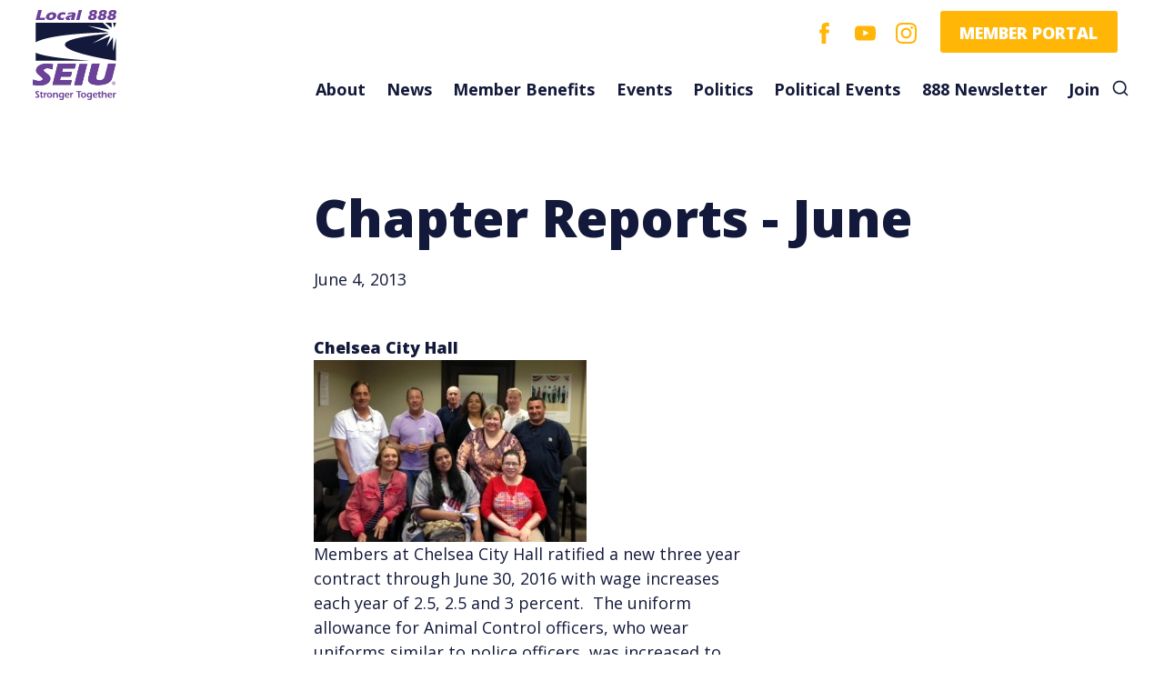

--- FILE ---
content_type: text/html; charset=UTF-8
request_url: https://www.seiu888.org/2013/06/04/chapter-reports-june/
body_size: 8918
content:
<!doctype html><html lang="en"><head><meta charset="utf-8"><title>Chapter Reports - June</title><meta name="description" content="United for good jobs and quality public service"><meta property="og:locale" content="en_US"><meta property="og:type" content="website"><meta property="og:title" content="Chapter Reports - June"><meta property="og:description" content="United for good jobs and quality public service"><meta property="og:url" content="www.seiu888.org"><meta property="og:site_name" content="SEIU Local 888"><meta property="og:image" content="https://www.seiu888.org/img/uploads/img_0737.jpg"><meta property="og:image:secure_url" content="https://www.seiu888.org/img/uploads/img_0737.jpg"><meta property="og:image:width" content="1200"><meta property="og:image:height" content="630"><meta name="twitter:card" content="summary_large_image"><meta name="twitter:description" content="United for good jobs and quality public service"><meta name="twitter:title" content="Chapter Reports - June"><meta name="twitter:image" content="www.seiu888.org/img/uploads/img_0737.jpg"><meta http-equiv="X-UA-Compatible" content="IE=edge"><meta name="HandheldFriendly" content="True"><meta name="MobileOptimized" content="320"><meta name="viewport" content="width=device-width,initial-scale=1,maximum-scale=2,user-scalable=1"><meta name="mobile-web-app-capable" content="no"><meta name="apple-mobile-web-app-capable" content="no"><link href="https://fonts.googleapis.com/css2?family=Open+Sans:ital,wght@0,400;0,700;0,800;1,400;1,700;1,800&amp;display=swap" rel="stylesheet"><style>.modal__markup h1,.marq__hed,.site .at-markup * h1,.site .at-inner h1{font-size:28px;line-height:1.1;font-family:"Open Sans",Helvetica,sans-serif;font-weight:800}@media screen and (min-width: 700px){.modal__markup h1,.marq__hed,.site .at-markup * h1,.site .at-inner h1{font-size:51px}}.modal__hed--title,.modal__markup h2,.modal__markup h3,.marq__dek h3,.site .at-markup * h2,.site .at-markup * h3,.site .at-inner h2,.site .at-inner h3,.site .at h1{font-size:20px;line-height:1.3;font-family:"Open Sans",Helvetica,sans-serif;font-weight:800}@media screen and (min-width: 700px){.modal__hed--title,.modal__markup h2,.modal__markup h3,.marq__dek h3,.site .at-markup * h2,.site .at-markup * h3,.site .at-inner h2,.site .at-inner h3,.site .at h1{font-size:24px}}@media screen and (min-width: 960px){.modal__hed--title,.modal__markup h2,.modal__markup h3,.marq__dek h3,.site .at-markup * h2,.site .at-markup * h3,.site .at-inner h2,.site .at-inner h3,.site .at h1{font-size:34px}}.modal__markup h4,.site .at-markup * h4,.site .at-inner h4{font-size:18px;line-height:1.3;font-family:"Open Sans",Helvetica,sans-serif;font-weight:800}@media screen and (min-width: 700px){.modal__markup h4,.site .at-markup * h4,.site .at-inner h4{font-size:18px}}@media screen and (min-width: 960px){.modal__markup h4,.site .at-markup * h4,.site .at-inner h4{font-size:28px}}.modal__markup h5,.modal__button,.nav__primary--action,.form__pairs--hed,.site .at-markup * h5,.site .at-inner h5,.site .at .btn-at-primary{font-size:14px;line-height:1.3;font-family:"Open Sans",Helvetica,sans-serif;font-weight:800}@media screen and (min-width: 700px){.modal__markup h5,.modal__button,.nav__primary--action,.form__pairs--hed,.site .at-markup * h5,.site .at-inner h5,.site .at .btn-at-primary{font-size:14px}}@media screen and (min-width: 1160px){.modal__markup h5,.modal__button,.nav__primary--action,.form__pairs--hed,.site .at-markup * h5,.site .at-inner h5,.site .at .btn-at-primary{font-size:18px}}.modal__markup h6,.site .at-markup * h6,.site .at-inner h6{font-size:14px;line-height:1.3;font-family:"Open Sans",Helvetica,sans-serif;font-weight:700}@media screen and (min-width: 960px){.modal__markup h6,.site .at-markup * h6,.site .at-inner h6{font-size:18px}}.modal__markup p,.modal__markup li,.modal--txt,.marq__dek p,.site .at-markup * p,.site .at-markup * li,.site .at-inner p,.site .at-inner li{font-size:16px;line-height:1.5;font-family:"Open Sans",Helvetica,sans-serif;font-weight:400}@media screen and (min-width: 960px){.modal__markup p,.modal__markup li,.modal--txt,.marq__dek p,.site .at-markup * p,.site .at-markup * li,.site .at-inner p,.site .at-inner li{font-size:18px}}.modal__markup blockquote p,.site .at-markup * blockquote p,.site .at-inner blockquote p{font-size:18px;line-height:1.4;font-family:"Open Sans",Helvetica,sans-serif;font-weight:400}@media screen and (min-width: 700px){.modal__markup blockquote p,.site .at-markup * blockquote p,.site .at-inner blockquote p{font-size:20px}}@media screen and (min-width: 960px){.modal__markup blockquote p,.site .at-markup * blockquote p,.site .at-inner blockquote p{font-size:22px}}.modal__markup p small,.site .at-markup * p small,.site .at-inner p small{font-size:12px;line-height:1.3;font-family:"Open Sans",Helvetica,sans-serif;font-weight:400}@media screen and (min-width: 960px){.modal__markup p small,.site .at-markup * p small,.site .at-inner p small{font-size:10px}}.form__set--label,.form__set label,.form .mc-field-group--label,.form .mc-field-group label,.form__pairs--label{font-size:16px;line-height:1.4;font-family:"Open Sans",Helvetica,sans-serif;font-weight:400}@media screen and (min-width: 960px){.form__set--label,.form__set label,.form .mc-field-group--label,.form .mc-field-group label,.form__pairs--label{font-size:14px}}.form__set--input,.form__set input,.form .mc-field-group--input,.form .mc-field-group input,.form__set--txt,.form__set textarea,.form .mc-field-group--txt,.form .mc-field-group textarea{font-size:16px;line-height:1;font-family:"Open Sans",Helvetica,sans-serif;font-weight:400}@media screen and (min-width: 960px){.form__set--input,.form__set input,.form .mc-field-group--input,.form .mc-field-group input,.form__set--txt,.form__set textarea,.form .mc-field-group--txt,.form .mc-field-group textarea{font-size:18px}}.form--action,.form input.button{font-size:16px;line-height:1;font-family:"Open Sans",Helvetica,sans-serif;font-weight:800}@media screen and (min-width: 960px){.form--action,.form input.button{font-size:18px}}.marq .marq--action{font-size:20px;line-height:1;font-family:"Open Sans",Helvetica,sans-serif;font-weight:800}@media screen and (min-width: 960px){.marq .marq--action{font-size:24px}}.nav__primary--link{font-size:14px;line-height:1.3;font-family:"Open Sans",Helvetica,sans-serif;font-weight:700}@media screen and (min-width: 700px){.nav__primary--link{font-size:14px}}@media screen and (min-width: 1160px){.nav__primary--link{font-size:18px}}.reader,.modal__close--txt,.hed__logo--title,.hed__menu--text,.nav__secondary--text,.site .at-legend,.site .at-title{position:absolute;height:1px;width:1px;overflow:hidden;clip:rect(1px 1px 1px 1px);clip:rect(1px, 1px, 1px, 1px)}input{border-radius:0}button,input[type="submit"]{-webkit-appearance:none;border-radius:0}img{display:block;max-width:100%}img.lazy:not([src]):not([srcset]){opacity:0}img.lazy.loaded{opacity:0;animation:fadeIn .3s ease-in-out .1s 1 forwards}button{cursor:pointer}.fitVids-wrapper{position:relative;padding-bottom:56.25%;height:0}.fitVids-wrapper iframe{position:absolute;top:0;left:0;width:100%;height:100%}body,div,span,applet,object,iframe,h1,h2,h3,h4,h5,h6,p,blockquote,pre,a,abbr,acronym,address,big,cite,code,del,dfn,em,img,ins,kbd,q,s,samp,small,strike,strong,sub,sup,tt,var,b,u,i,center,dl,dt,dd,ol,ul,li,fieldset,form,label,legend,table,caption,tbody,tfoot,thead,tr,th,td,article,aside,canvas,details,embed,figure,figcaption,footer,header,hgroup,menu,nav,output,ruby,section,summary,time,mark,audio,video{margin:0;padding:0;border:0;font:inherit;vertical-align:baseline;box-sizing:border-box}body{line-height:1}ol{list-style:none}ul{list-style:none}table{border-collapse:collapse;border-spacing:0}aside{display:block}details{display:block}figure{display:block}figcaption{display:block}footer{display:block}header{display:block}hgroup{display:block}menu{display:block}nav{display:block}section{display:block}.site{display:-ms-grid;display:grid;justify-content:center;-ms-overflow-x:hidden}.site:before{content:'';-ms-grid-row:1;-ms-grid-column:1;-ms-grid-column-span:3;grid-row:1;grid-column:1 / -1;background:#fff;align-self:stretch;justify-self:stretch}@media screen and (max-width: 700px){.site{-ms-grid-columns:1fr auto 1fr;grid-template-columns:12px minmax(280px, 680px) 12px}}@media screen and (min-width: 700px) and (max-width: 960px){.site{-ms-grid-columns:2vw 96vw 2vw;grid-template-columns:1fr repeat(8, minmax(66px, 120px)) 1fr;grid-column-gap:16px}}@media screen and (min-width: 960px){.site{-ms-grid-columns:4vw 92vw 4vw;grid-template-columns:1fr repeat(12, minmax(42px, 78px)) 1fr;grid-column-gap:36px}}.site__hed{-ms-grid-column:2;-ms-grid-row:1;grid-column:2;grid-row:1}@media screen and (min-width: 700px) and (max-width: 960px){.site__hed{-ms-grid-column:2;-ms-grid-row:1;grid-column:2 / span 8}}@media screen and (min-width: 960px){.site__hed{-ms-grid-column:2;-ms-grid-row:1;grid-column:2 / span 12}}.site__index{-ms-grid-column:2;-ms-grid-row:7;grid-column:2}@media screen and (min-width: 700px) and (max-width: 960px){.site__index{-ms-grid-column:2;-ms-grid-row:7;grid-column:2 / span 8;padding:56px 0}}@media screen and (min-width: 960px){.site__index{-ms-grid-column:2;-ms-grid-row:7;grid-column:2 / span 12;padding-top:24px}}.site__marq{-ms-grid-column:2;-ms-grid-row:2;grid-row:3;padding:24px 0}@media screen and (min-width: 700px){.site__marq{min-height:70vh;-ms-grid-column:2;-ms-grid-row:2;grid-row:2}}.site__sup,.site__donate{-ms-grid-column:2;-ms-grid-row:5;grid-column:1 / span 3}@media screen and (min-width: 700px) and (max-width: 960px){.site__sup,.site__donate{-ms-grid-column:2;-ms-grid-row:5;grid-column:1 / span 10}}@media screen and (min-width: 960px){.site__sup,.site__donate{-ms-grid-column:2;-ms-grid-row:5;grid-column:1 / span 14}}.site__grfx{z-index:-1;grid-row:2 / span 1;grid-column:1 / span 3;-ms-grid-column:1;-ms-grid-column-span:3;-ms-grid-row:1;-ms-grid-row-span:2;grid-column:1 / -1;min-height:24vh;height:24vh;max-height:100%;overflow:hidden;display:flex;flex-flow:row nowrap;justify-content:stretch;align-items:flex-end}.site__grfx--img{object-fit:cover;object-position:left;min-width:100%;height:auto;min-height:100%}@media screen and (min-width: 700px){.site__grfx{height:692px;min-height:80vh}.site__grfx--img{object-position:bottom}}.site__cards{-ms-grid-column:2;-ms-grid-row:4;grid-column:2}@media screen and (max-width: 700px){.site__cards{padding:56px 0}}@media screen and (min-width: 700px) and (max-width: 960px){.site__cards{grid-column:1 / span 10}}@media screen and (min-width: 700px){.site__cards{grid-row:auto;padding:64px 0}}@media screen and (min-width: 960px){.site__cards{grid-column:1 / span 14}}.site__kickers{-ms-grid-column:2;-ms-grid-row:9;grid-column:2}@media screen and (max-width: 700px){.site__kickers{padding:56px 0}}@media screen and (min-width: 700px){.site__kickers{grid-row:auto;grid-column:2 / span 8;padding:64px 0}}@media screen and (min-width: 960px){.site__kickers{grid-column:3 / span 10}}.site__foot{-ms-grid-column:2;-ms-grid-row:10;grid-row:10;grid-column:2 / span 1}@media screen and (min-width: 700px) and (max-width: 960px){.site__foot{grid-column:2 / span 8}}@media screen and (min-width: 960px){.site__foot{grid-column:2 / span 12}}.reader,.modal__close--txt,.hed__logo--title,.hed__menu--text,.nav__secondary--text,.site .at-legend,.site .at-title{position:absolute;height:1px;width:1px;overflow:hidden;clip:rect(1px 1px 1px 1px);clip:rect(1px, 1px, 1px, 1px)}.modal{position:fixed;top:0;right:0;bottom:0;left:0;overflow-y:scroll;background:#13193a;z-index:10;display:block;color:#fff}.modal.hidden{display:none}.modal__hed{text-align:center}.modal__hed--title{color:#fff}.modal__donate{background:#13193a}.modal__donate.donate{padding:0}.modal__markup{color:#fff;padding:10px 0}.modal__markup strong,.modal__markup b{font-weight:800}.modal__markup p{margin:18px 0}.modal__markup p strong,.modal__markup p b{font-weight:800}.modal__markup p i,.modal__markup p em{font-style:italic}.modal__markup blockquote{padding:12px 24px;margin:24px 0}.modal__markup ol{margin:24px 0;list-style:decimal}.modal__markup ul{margin:24px 0;list-style:disc}.modal__markup li{margin:0 0 6px 18px}.modal__markup hr{display:block;border:0;width:100%;height:1px;background:gray}.modal__markup pre{font-family:'Courier New', Courier, monospace;line-height:1.1}.modal__markup a:link,.modal__markup a:visited{color:#6c419a}>* .modal__markup a:link,>* .modal__markup a:visited{text-decoration:underline}.modal__markup a:hover{color:#6c419a;text-decoration:none}.modal__markup .fitVids-wrapper{flex:1 0 100%}.modal__close{position:absolute;top:12px;right:12px;width:35px;height:35px;background:transparent;border:0px solid #fff;border-radius:50%}.modal__close--icon{fill:#fff}.modal__button{padding:8px 14px 6px 12px;text-transform:uppercase;text-decoration:none;border-radius:3px;border:0}.modal__button,.modal__button:link,.modal__button:visited{background:#ffb607;color:#fff}@media screen and (min-width: 960px){.modal__button{padding:12px 22px 10px 21px}}.modal__button:hover{background:#6c419a;color:#fff}.modal__container{max-width:644px;margin:0 auto;padding:48px 12px}.modal__form{max-width:466px;padding:48px 12px;margin:0 auto}.modal__video{position:relative;padding-bottom:56.25%;padding-top:25px;height:0;overflow:hidden;margin:12px 0}@media screen and (min-width: 700px){.modal__video{margin:48px 0}}.modal__video embed,.modal__video iframe{position:absolute;top:0;left:0;width:100%;height:100%}.modal--txt{display:block;margin:10px auto;border:0;background:transparent;color:#6c419a;text-decoration:underline;text-align:center}.dest{display:-ms-grid;display:grid;justify-content:center;-ms-overflow-x:hidden}@media screen and (max-width: 700px){.dest{-ms-grid-columns:1fr auto 1fr;grid-template-columns:12px minmax(280px, 680px) 12px}}@media screen and (min-width: 700px) and (max-width: 960px){.dest{-ms-grid-columns:2vw 96vw 2vw;grid-template-columns:1fr repeat(8, minmax(66px, 120px)) 1fr;grid-column-gap:16px}}@media screen and (min-width: 960px){.dest{-ms-grid-columns:4vw 92vw 4vw;grid-template-columns:1fr repeat(12, minmax(42px, 78px)) 1fr;grid-column-gap:36px}}.dest:before{content:'';-ms-grid-row:1;-ms-grid-column:1;-ms-grid-column-span:3;grid-row:1;grid-column:1 / -1;background:#fff;align-self:stretch;justify-self:stretch}.dest__hed{-ms-grid-column:2;-ms-grid-row:1;grid-column:2;grid-row:1}@media screen and (min-width: 700px) and (max-width: 960px){.dest__hed{-ms-grid-column:2;-ms-grid-row:1;grid-column:2 / span 8}}@media screen and (min-width: 960px){.dest__hed{-ms-grid-column:2;-ms-grid-row:1;grid-column:2 / span 12}}.dest__index{-ms-grid-column:2;-ms-grid-row:7;grid-column:2;grid-row:5}@media screen and (min-width: 700px) and (max-width: 960px){.dest__index{-ms-grid-column:2;-ms-grid-row:7;grid-column:2 / span 8}}@media screen and (min-width: 960px){.dest__index{-ms-grid-column:2;-ms-grid-row:7;grid-column:2 / span 12;padding-top:24px}}.dest__marq{min-height:70vh;-ms-grid-column:2;-ms-grid-row:2;grid-row:3}@media screen and (min-width: 700px){.dest__marq{-ms-grid-column:2;-ms-grid-row:2;grid-row:2}}.dest__sup,.dest__donate{-ms-grid-column:2;-ms-grid-row:5;grid-column:1 / span 3}@media screen and (min-width: 700px) and (max-width: 960px){.dest__sup,.dest__donate{-ms-grid-column:2;-ms-grid-row:5;grid-column:1 / span 10}}@media screen and (min-width: 960px){.dest__sup,.dest__donate{-ms-grid-column:2;-ms-grid-row:5;grid-column:1 / span 14}}.dest__grfx{z-index:-1;grid-row:2 / span 1;grid-column:1 / span 3;-ms-grid-column:1;-ms-grid-column-span:3;-ms-grid-row:1;-ms-grid-row-span:2;grid-column:1 / -1;min-height:24vh;height:24vh;max-height:100%;overflow:hidden;display:flex;flex-flow:row nowrap;justify-content:stretch;align-items:flex-end}.dest__grfx--img{object-fit:cover;object-position:left;min-width:100%;height:auto;min-height:100%}@media screen and (min-width: 700px){.dest__grfx{height:692px;min-height:80vh}.dest__grfx--img{object-position:bottom}}.dest__cards{-ms-grid-column:2;-ms-grid-row:4;grid-column:2}@media screen and (max-width: 700px){.dest__cards{padding:56px 0}}@media screen and (min-width: 700px) and (max-width: 960px){.dest__cards{grid-column:2 / span 8}}@media screen and (min-width: 700px){.dest__cards{grid-row:auto;padding:64px 0}}@media screen and (min-width: 960px){.dest__cards{grid-column:2 / span 12}}.dest__kickers{-ms-grid-column:2;-ms-grid-row:9;grid-column:2}@media screen and (max-width: 700px){.dest__kickers{padding:56px 0}}@media screen and (min-width: 700px){.dest__kickers{grid-row:auto;grid-column:2 / span 8;padding:64px 0}}@media screen and (min-width: 960px){.dest__kickers{grid-column:2 / span 12}}.dest__foot{-ms-grid-column:2;-ms-grid-row:10;grid-row:10;grid-column:2 / span 1}@media screen and (min-width: 700px) and (max-width: 960px){.dest__foot{grid-column:2 / span 8}}@media screen and (min-width: 960px){.dest__foot{grid-column:2 / span 12}}.dest__billboards{-ms-grid-column:2;-ms-grid-row:9;grid-column:1 / -1}@media screen and (max-width: 700px){.dest__billboards{padding:56px 0}}@media screen and (min-width: 700px){.dest__billboards{grid-row:auto;grid-column:1 / span 10;padding:64px 0}}@media screen and (min-width: 960px){.dest__billboards{grid-column:1 / span 14}}.dest::after{z-index:-1;content:'';grid-row:3;grid-column:1 / -1;background:linear-gradient(to bottom right, #13193a 0, #6c419a 100%);align-self:stretch;justify-self:stretch}@media screen and (min-width: 700px){.dest::after{margin-left:-10px;background:linear-gradient(43deg, rgba(19,25,58,0.9) 0, rgba(108,65,154,0.7) 32%, rgba(108,65,154,0) 47%)}}@media screen and (min-width: 700px){.dest::after{margin-left:-30px;grid-row:1 / span 2}}@media screen and (min-width: 700px) and (max-width: 960px){.dest::after{grid-column:1 / -1}}@media screen and (min-width: 960px){.dest::after{grid-column:1 / -1}}.hed{box-sizing:border-box;display:flex;flex-flow:row wrap;align-items:stretch;justify-content:space-between;padding:10px 0;color:#13193a;z-index:3}.hed__logo{z-index:1}.hed__menu{display:flex}@media screen and (max-width: 700px){.hed{height:90px}}@media screen and (min-width: 700px) and (max-width: 960px){.hed{height:110px}}@media screen and (min-width: 960px) and (max-width: 1100px){.hed{height:120px}}@media screen and (min-width: 1100px){.hed{height:120px}}.hed__menu{flex:0 1 auto}.hed__nav{order:-1;flex:0 0 100%;height:0;overflow:hidden}.visible .hed__nav{overflow:visible}@media screen and (min-width: 700px){.hed__nav{height:auto}}@media screen and (min-width: 700px){.hed__menu{display:none}.hed__nav{position:relative;order:0;flex:1 1 50%}}.hed__logo{max-height:100%}@media screen and (max-width: 700px){.hed__logo{flex:0 1 158px}}@media screen and (min-width: 700px) and (max-width: 960px){.hed__logo{flex:0 1 158px}}@media screen and (min-width: 960px) and (max-width: 1100px){.hed__logo{flex:0 1 288px}}@media screen and (min-width: 1100px){.hed__logo{flex:0 1 288px}}.hed__logo--grfx{max-width:100%;height:100%}.hed__menu{z-index:4;min-width:44px;align-items:center}@media screen and (min-width: 700px){.hed__menu{margin:0 10px}}.hed__menu--btn{background:transparent;border:0;padding:1.66667px 0}.hed__menu--icon{width:32px;fill:#6c419a}@media screen and (min-width: 700px){.hed__menu--icon{width:42px}}.nav{display:flex}@media screen and (min-width: 700px){.nav{height:auto;display:flex;flex-flow:column nowrap;justify-content:space-between;align-items:flex-end}}.nav{flex-flow:column nowrap;align-items:center}.nav__secondary{display:flex;flex-flow:row wrap;align-items:baseline;justify-content:flex-end}@media screen and (max-width: 700px){.visible .nav__primary,.visible .nav__secondary{padding-top:90px}}@media screen and (min-width: 700px){.nav__primary,.nav__secondary{width:100%;flex:0 0 auto;display:flex;flex-flow:row wrap;align-items:baseline;justify-content:flex-end}.nav__primary{order:1}}@media screen and (max-width: 700px){.visible .nav{height:0}.visible .nav::before{content:'';position:absolute;top:0;right:0;bottom:0;left:0;background-color:#fff;z-index:0}}.nav__primary{align-items:center}@media screen and (max-width: 700px){.visible .nav__primary{position:relative;width:100%;padding-top:164px;padding-bottom:10vh}}.nav__primary--item{margin:10px 1.66667px 0;text-align:center}.nav__primary--link{padding:5px;text-decoration:none;color:#13193a}.nav__primary--link:hover{color:#ffb607}@media screen and (min-width: 1100px){.nav__primary--link{padding:5px 10px}}.nav__primary--search{cursor:pointer;fill:#13193a}@media screen and (max-width: 700px){.nav__primary--search{display:none}}.nav__primary--search:hover{fill:#ffb607}.nav__primary--action{margin:0 5px;padding:8px 14px 6px 12px;text-transform:uppercase;text-decoration:none;border-radius:3px}.nav__primary--action,.nav__primary--action:link,.nav__primary--action:visited{background:#ffb607;color:#fff}@media screen and (min-width: 960px){.nav__primary--action{padding:12px 22px 10px 21px}}.nav__primary--action:hover{background:#6c419a;color:#fff}.nav__secondary{min-height:52px}@media screen and (max-width: 700px){.visible .nav__secondary{z-index:1;align-self:center}}.nav__secondary--item{margin:0 10px}.nav__secondary--link{display:block;width:30px;height:30px;padding:0;margin:10px 0;background:rgba(0,0,0,0);border-radius:50%;border:1px solid rgba(0,0,0,0)}@media screen and (min-width: 1100px){.nav__secondary--link{width:25px;height:25px}}.nav__secondary--icon{fill:#ffb607}@media screen and (min-width: 700px){.nav.visible{height:auto;min-height:auto}.nav__secondary{align-items:center}}@media screen and (min-width: 960px){.nav__secondary{order:-1;display:flex;flex-flow:row nowrap;align-items:center}}.reader,.modal__close--txt,.hed__logo--title,.hed__menu--text,.nav__secondary--text,.site .at-legend,.site .at-title{position:absolute;height:1px;width:1px;overflow:hidden;clip:rect(1px 1px 1px 1px);clip:rect(1px, 1px, 1px, 1px)}.marq{grid-column:2 / span 1;display:flex;flex-flow:column nowrap;justify-content:center;justify-content:flex-end}@media screen and (min-width: 700px){.marq{padding:64px 0}}@media screen and (min-width: 700px) and (max-width: 960px){.marq{grid-column:2 / span 4}}@media screen and (min-width: 960px){.marq{grid-column:2 / span 6}}.marq a:link,.marq a:visited{color:#6c419a}.marq a:hover{color:#6c419a}.marq__hed{color:#fff;margin:8px 0;text-shadow:0 0 5px #13193a}.marq__dek{color:#fff;margin:8px 0;max-width:500px;text-shadow:0 0 5px #13193a}.marq__form{margin:-3.33333px}.marq__form.ngp-form{max-width:500px}.marq .marq--action{margin:20px 0 10px;display:inline-block;text-shadow:none;padding:8px 14px 6px 12px;text-transform:uppercase;text-decoration:none;border-radius:3px}.marq .marq--action,.marq .marq--action:link,.marq .marq--action:visited{background:#ffb607;color:#fff}@media screen and (min-width: 960px){.marq .marq--action{padding:12px 22px 10px 21px}}.marq .marq--action:hover{background:#6c419a;color:#fff}.marq .marq--action:link,.marq .marq--action:visited{color:#fff}.form{display:flex;flex-flow:row wrap;align-items:flex-end;justify-content:space-between;width:100%;max-width:500px}.form__set,.form .mc-field-group{flex:1 1 40%;margin:12px}.form__set--label,.form__set label,.form .mc-field-group--label,.form .mc-field-group label{display:block;color:#fff}.form__set--input,.form__set input,.form .mc-field-group--input,.form .mc-field-group input{box-sizing:border-box;width:100%;height:40px;padding:2px 14px 0;background:#fff;color:#13193a}.form__set--txt,.form__set textarea,.form .mc-field-group--txt,.form .mc-field-group textarea{width:100%;padding:2px 14px 0;background:#fff;color:#13193a}.form__pairs{flex:1 1 100%;display:flex;flex-flow:row-reverse wrap;justify-content:space-between;align-items:flex-start;margin:12px}.form__pairs--hed{flex:1 0 100%}.form__pairs--label{flex:0 1 calc(100% - 48px);padding:2px 14px 0 0}.form__pairs--radio{flex:0 1 40px;margin-bottom:8px}.form .clear{flex:0 1 100%}.form--action,.form input.button{margin:12px;padding:8px 14px 6px 12px;text-transform:uppercase;text-decoration:none;border-radius:3px}.form--action,.form--action:link,.form--action:visited,.form input.button,.form input.button:link,.form input.button:visited{background:#ffb607;color:#fff}@media screen and (min-width: 960px){.form--action,.form input.button{padding:12px 22px 10px 21px}}.form--action:hover,.form input.button:hover{background:#6c419a;color:#fff}.form__set--input,.form__set--txt,.form__set input,.form .mc-field-group--input,.form .mc-field-group--txt,.form .mc-field-group input{border:1px solid #6c419a}.form--action,.form input.button{border:1px solid #ffb607}.form input,.form input[type="submit"]{border-radius:3px}.form--action{margin:10px 5px 5px}.form__set{margin:10px 5px 5px}.dest .at,.dest .at-legend,.dest .at-title,.dest .at-markup .dest .at-fieldset{margin-left:0;color:#fff}@supports (display: grid){.site{display:-ms-grid;display:grid !important}}.site .landing .at,.site .landing .at-legend,.site .landing .at-title,.site .landing .at-markup .site .landing .at-fieldset,.site .embed .at,.site .embed .at-legend,.site .embed .at-title,.site .embed .at-markup .site .landing .at-fieldset,.site .landing .at-markup .site .embed .at-fieldset,.site .embed .at-markup .site .embed .at-fieldset{color:#13193a}.site .landing .at-markup *,.site .embed .at-markup *{color:#13193a !important}.site .landing .at-inner,.site .embed .at-inner{background-color:rgba(0,0,0,0);color:#13193a}.site .landing .at-inner>*,.site .landing .at-fieldset,.site .embed .at-inner>*,.site .embed .at-fieldset{background-color:rgba(0,0,0,0)}.site .marq .at,.site .marq .at-legend,.site .marq .at-title,.site .marq .at-markup .site .marq .at-fieldset,.site .marq .at-text,.site .marq .at-label{color:#fff}.site .marq .at-row label{color:#fff}.site .marq .at-markup *{color:#fff !important}.site .marq .at-inner{background-color:rgba(0,0,0,0);color:#fff}.site .marq .at-inner>*,.site .marq .at-fieldset{background-color:rgba(0,0,0,0)}.site .at{z-index:1}.site .at,.site .at-legend,.site .at-title,.site .at-markup .site .at-fieldset{margin-left:0}.site .at-markup * strong,.site .at-markup * b{font-weight:800}.site .at-markup * p{margin:18px 0}.site .at-markup * p strong,.site .at-markup * p b{font-weight:800}.site .at-markup * p i,.site .at-markup * p em{font-style:italic}.site .at-markup * blockquote{padding:12px 24px;margin:24px 0}.site .at-markup * ol{margin:24px 0;list-style:decimal}.site .at-markup * ul{margin:24px 0;list-style:disc}.site .at-markup * li{margin:0 0 6px 18px}.site .at-markup * hr{display:block;border:0;width:100%;height:1px;background:gray}.site .at-markup * pre{font-family:'Courier New', Courier, monospace;line-height:1.1}.site .at-markup * a:link,.site .at-markup * a:visited{color:#6c419a}>* .site .at-markup * a:link,>* .site .at-markup * a:visited{text-decoration:underline}.site .at-markup * a:hover{color:#6c419a;text-decoration:none}.site .at-inner strong,.site .at-inner b{font-weight:800}.site .at-inner p{margin:18px 0}.site .at-inner p strong,.site .at-inner p b{font-weight:800}.site .at-inner p i,.site .at-inner p em{font-style:italic}.site .at-inner blockquote{padding:12px 24px;margin:24px 0}.site .at-inner ol{margin:24px 0;list-style:decimal}.site .at-inner ul{margin:24px 0;list-style:disc}.site .at-inner li{margin:0 0 6px 18px}.site .at-inner hr{display:block;border:0;width:100%;height:1px;background:gray}.site .at-inner pre{font-family:'Courier New', Courier, monospace;line-height:1.1}.site .at-inner a:link,.site .at-inner a:visited{color:#6c419a}>* .site .at-inner a:link,>* .site .at-inner a:visited{text-decoration:underline}.site .at-inner a:hover{color:#6c419a;text-decoration:none}.site .at-inner>*,.site .at-fieldset{padding-left:0;padding-right:0}.site .at-row{margin-left:-10px;margin-right:-10px}.site .at-row label{color:#13193a}.site .at-form-submit{padding:0}.site .at .select2-container--default .select2-selection--multiple{display:flex;align-items:stretch}.site .at .select2-selection__rendered{padding:0 !important;display:flex !important;align-items:stretch}.site .at .select2-search{display:flex;margin:0;padding:0;align-items:stretch}.site .at .select2-search__field{flex:1;border-width:0 !important;margin:0 !important;padding:0 !important}.site .at .btn-at-primary{padding:8px 14px 6px 12px;text-transform:uppercase;text-decoration:none;border-radius:3px;margin:0}.site .at .btn-at-primary,.site .at .btn-at-primary:link,.site .at .btn-at-primary:visited{background:#ffb607;color:#fff}@media screen and (min-width: 960px){.site .at .btn-at-primary{padding:12px 22px 10px 21px}}.site .at .btn-at-primary:hover{background:#6c419a;color:#fff}@media screen and (min-width: 960px){.embed .oa-page-embed{display:grid;grid-template-columns:repeat(2, minmax(24px, 78px)) auto repeat(2, minmax(24px, 78px))}.embed .oa-input-container{display:flex;flex-flow:row wrap}.embed .oa-input-container>div{flex:0 0 calc(38% - 66px);max-width:calc(38% - 66px);padding:5px}.embed .oa-input-container>div.oa-requires-js,.embed .oa-input-container>div.oa-input-unit{flex:0 0 196px;max-width:196px}.embed .oa-map-container{grid-column:1;grid-row:2/ span 3}.embed .oa-event-list-container{display:flex;flex-flow:row wrap}.embed .oa-event-list-results-container{display:grid;grid-template-columns:60% 40%;gap:24px;width:100%}.embed .oa-event-list-results-container>div .embed .oa-event-list-results-container>div.oa-map-container{grid-column:1}.embed .oa-event-list-results-container>div.oa-event-result-container{grid-column:2}.embed .oa-event-list-results-container #oa-event-result-0{grid-row:2}}.embed .oa-page-embed .page-content{grid-column:3 / span 1}.embed .oa-hooked{flex:1 1 640px}</style><link rel="preload" href="/css/main.css" as="style" onload="this.onload=null;this.rel='stylesheet'"><noscript><link rel="stylesheet" href="/css/main.css"></noscript><link rel="shortcut icon" href="/favicon.ico" type="image/x-icon"><link rel="apple-touch-icon" sizes="180x180" href="/img/apple-touch-icon.png"><link rel="icon" type="image/png" sizes="32x32" href="/img/favicon-32x32.png"><link rel="icon" type="image/png" sizes="16x16" href="/img/favicon-16x16.png"><link rel="manifest" href="/img/site.webmanifest"><script type="text/javascript"></script></head><body class="site"><a class="reader" href="#main-content">Skip to main content</a><header class="site__hed hed"><h1 class="hed__logo"><a href="/" title="homepage"><span class="hed__logo--title"></span> <img class="hed__logo--grfx" src="/img/uploads/logo--seiu_888.svg" alt=" Logo"></a></h1><div class="hed__menu"><button class="hed__menu--btn"><span class="hed__menu--text">Show Menu</span> <svg class="hed__menu--icon" viewBox="0 0 42 24" version="1.1" xmlns="http://www.w3.org/2000/svg" xmlns:xlink="http://www.w3.org/1999/xlink"><title>nav__primary--icon</title><rect x="4" y="18" width="36" height="3"></rect><rect x="4" y="9" width="30" height="3"></rect><rect x="4" y="0" width="36" height="3"></rect></svg></button></div><nav class="hed__nav nav"><ul class="nav__primary"><li class="nav__primary--item"><a class="nav__primary--link" href="/about" title="About">About</a></li><li class="nav__primary--item"><a class="nav__primary--link" href="/news" title="News">News</a></li><li class="nav__primary--item"><a class="nav__primary--link" href="/member-benefits" title="Member Benefits">Member Benefits</a></li><li class="nav__primary--item"><a class="nav__primary--link" href="/events" title="Events">Events</a></li><li class="nav__primary--item"><a class="nav__primary--link" href="/politics" title="Politics">Politics</a></li><li class="nav__primary--item"><a class="nav__primary--link" href="/political-events" title="Political Events">Political Events</a></li><li class="nav__primary--item"><a class="nav__primary--link" href="/888-newsletter" title="888 Newsletter">888 Newsletter</a></li><li class="nav__primary--item"><a class="nav__primary--link" href="/join" title="Join">Join</a></li><li class="nav__primary--item"><svg id="search-toggle" class="nav__primary--search" viewBox="0 0 24 24" width="20" height="20"><path d="M16.041 15.856c-0.034 0.026-0.067 0.055-0.099 0.087s-0.060 0.064-0.087 0.099c-1.258 1.213-2.969 1.958-4.855 1.958-1.933 0-3.682-0.782-4.95-2.050s-2.050-3.017-2.050-4.95 0.782-3.682 2.050-4.95 3.017-2.050 4.95-2.050 3.682 0.782 4.95 2.050 2.050 3.017 2.050 4.95c0 1.886-0.745 3.597-1.959 4.856zM21.707 20.293l-3.675-3.675c1.231-1.54 1.968-3.493 1.968-5.618 0-2.485-1.008-4.736-2.636-6.364s-3.879-2.636-6.364-2.636-4.736 1.008-6.364 2.636-2.636 3.879-2.636 6.364 1.008 4.736 2.636 6.364 3.879 2.636 6.364 2.636c2.125 0 4.078-0.737 5.618-1.968l3.675 3.675c0.391 0.391 1.024 0.391 1.414 0s0.391-1.024 0-1.414z"></path></svg></li></ul><ul class="nav__secondary"><li class="nav__secondary--item"><a class="nav__secondary--link" href="https://www.facebook.com/SEIULocal888/" target="_blank" title="facebook"><span class="nav__secondary--text">facebook</span> <svg version="1.1" class="nav__secondary--icon facebook" id="facebook" x="0px" y="0px" viewBox="0 0 32 32" style="enable-background:new 0 0 32 32;" xml:space="preserve"><path d="M22.9,16h-4.5c0,7.2,0,16,0,16h-6.7c0,0,0-8.8,0-16H8.6v-5.7h3.1V6.7c0-2.6,1.2-6.7,6.7-6.7h5v5.5c0,0-2.9,0-3.6,0 s-1.4,0.3-1.4,1.5v3.3h5L22.9,16z"/></svg></a></li><li class="nav__secondary--item"><a class="nav__secondary--link" href="https://www.youtube.com/channel/UC_2zOQJYhTp_HF0fS2oU7-w" target="_blank" title="youtube"><span class="nav__secondary--text">youtube</span> <svg version="1.1" class="nav__secondary--icon youtube" id="youtube" x="0px" y="0px" viewBox="0 0 32 32" style="enable-background:new 0 0 32 32;" xml:space="preserve"><path d="M31.7,9.6c0,0-0.3-2.2-1.3-3.2c-1.2-1.3-2.6-1.3-3.2-1.4C22.7,4.7,16,4.7,16,4.7l0,0c0,0-6.7,0-11.2,0.3
			c-0.6,0-2,0.1-3.2,1.4c-0.9,1-1.3,3.2-1.3,3.2S0,12.2,0,14.8v2.4c0,2.6,0.3,5.2,0.3,5.2s0.3,2.2,1.3,3.2c1.2,1.3,2.8,1.2,3.5,1.4
			C7.7,27.2,16,27.3,16,27.3s6.7,0,11.2-0.3c0.6-0.1,2-0.1,3.2-1.4c0.9-1,1.3-3.2,1.3-3.2s0.3-2.6,0.3-5.2v-2.4
			C32,12.2,31.7,9.6,31.7,9.6z M12.7,20.2v-9l8.6,4.5L12.7,20.2z"/></svg></a></li><li class="nav__secondary--item"><a class="nav__secondary--link" href="https://www.instagram.com/seiulocal_888/" target="_blank" title="instagram"><span class="nav__secondary--text">instagram</span> <svg version="1.1" class="nav__secondary--icon instagram" id="instagram" x="0px" y="0px" viewBox="0 0 32 32" style="enable-background:new 0 0 32 32;" xml:space="preserve"><path d="M16,2.9c4.3,0,4.8,0,6.5,0.1c1.6,0.1,2.4,0.3,3,0.6c0.7,0.3,1.3,0.6,1.8,1.2c0.6,0.6,0.9,1.1,1.2,1.8C28.7,7.1,29,8,29,9.5
		c0.1,1.7,0.1,2.2,0.1,6.5s0,4.8-0.1,6.5c-0.1,1.6-0.3,2.4-0.6,3c-0.3,0.7-0.6,1.3-1.2,1.8c-0.6,0.6-1.1,0.9-1.8,1.2
		c-0.6,0.2-1.4,0.5-3,0.6c-1.7,0.1-2.2,0.1-6.5,0.1s-4.8,0-6.5-0.1c-1.6-0.1-2.4-0.3-3-0.6c-0.7-0.3-1.3-0.6-1.8-1.2
		c-0.6-0.6-0.9-1.1-1.2-1.8C3.3,24.9,3,24,3,22.5c-0.1-1.7-0.1-2.2-0.1-6.5s0-4.8,0.1-6.5C3,8,3.3,7.1,3.5,6.6
		c0.3-0.7,0.6-1.3,1.2-1.8c0.6-0.6,1.1-0.9,1.8-1.2C7.1,3.3,8,3,9.5,3C11.2,2.9,11.7,2.9,16,2.9 M16,0c-4.3,0-4.9,0-6.6,0.1
		C7.7,0.2,6.5,0.4,5.5,0.8c-1.1,0.4-1.9,1-2.8,1.8C1.8,3.6,1.2,4.5,0.8,5.5c-0.4,1-0.7,2.2-0.7,3.9C0,11.1,0,11.7,0,16
		c0,4.3,0,4.9,0.1,6.6c0.1,1.7,0.3,2.9,0.7,3.9c0.4,1.1,1,1.9,1.8,2.8c0.9,0.9,1.8,1.4,2.8,1.8c1,0.4,2.2,0.7,3.9,0.7
		C11.1,32,11.7,32,16,32s4.9,0,6.6-0.1c1.7-0.1,2.9-0.3,3.9-0.7c1.1-0.4,1.9-1,2.8-1.8c0.9-0.9,1.4-1.8,1.8-2.8
		c0.4-1,0.7-2.2,0.7-3.9C32,20.9,32,20.3,32,16s0-4.9-0.1-6.6c-0.1-1.7-0.3-2.9-0.7-3.9c-0.4-1.1-1-1.9-1.8-2.8
		c-0.9-0.9-1.8-1.4-2.8-1.8c-1-0.4-2.2-0.7-3.9-0.7C20.9,0,20.3,0,16,0L16,0z"/><path d="M16,7.8c-4.5,0-8.2,3.7-8.2,8.2s3.7,8.2,8.2,8.2s8.2-3.7,8.2-8.2S20.5,7.8,16,7.8z M16,21.3c-2.9,0-5.3-2.4-5.3-5.3
		s2.4-5.3,5.3-5.3s5.3,2.4,5.3,5.3S18.9,21.3,16,21.3z"/><circle cx="24.5" cy="7.5" r="1.9"/></svg></a></li><li class="nav__secondary--item nav__secondary--donate"><a class="nav__primary--action" href="https://seiu888portal.membership.winmill.net/Join-The-Union/Member-Login" target="_blank" title="Donate">Member Portal</a></li></ul></nav></header><div class="site__search hidden" id="search"></div><main id="main-content" class="article"><header class="article__hed"><h2 class="article__hed--title">Chapter Reports - June</h2><h5 class="article__hed--sub">June 4, 2013</h5><p class="article--nut"></p></header><div class="article__body"><p><strong>Chelsea City Hall</strong><a href="https://files.seiu888.org/files/2013/06/Chelsea-ratification-vote-Picture-2013.jpg"><img src="https://files.seiu888.org/images/Chelsea-ratification-vote-Picture-2013-300x200.jpg" alt="Chelsea ratification vote Picture 2013"></a>Members at Chelsea City Hall ratified a new three year contract through June 30, 2016 with wage increases each year of 2.5, 2.5 and 3 percent.  The uniform allowance for Animal Control officers, who wear uniforms similar to police officers, was increased to $1,000. Members were also successful in converting Bunker Hill Day to a vacation day.  The contract was achieved because of the determination of the negotiation team to reach the best contract possible.  The members on the negotiation team were Margarita Franco, Richie Zullo, Scott Bridges and Susan DeSanti.</p><p><strong><a href="https://files.seiu888.org/files/2013/06/womenscommittee.jpg"><img src="https://files.seiu888.org/images/womenscommittee.jpg" alt="womenscommittee"></a>New Women’s Committee Formed</strong> Members kicked off the new Local 888 Women’s Committee last month. In attendance were Local 888 Secretary Treasurer Brenda Rodrigues; Field Rep Mari Cooney, Bianca Pierre, Tiffany Skogstrom, Viola Green, Boston Public Health; Charlotte Killam, Boston Water &amp; Sewer, Susan Winning, UMass Lowell, Organizer Christina Villafranca, and Lorna Pleas, Boston Elderly Commission. The new committee will be meeting regularly.</p><p></p><p></p><p><strong>Community Action Agency Girds for Tough Times</strong>**<a href="https://files.seiu888.org/files/2013/06/CAAS-membership-meeting-picture-2013.jpg"><img src="https://files.seiu888.org/images/CAAS-membership-meeting-picture-2013.jpg" alt="CAAS membership meeting picture 2013"></a>** Members from the Community Action Agency of Somerville held a membership meeting on May 29 to discuss the early closing of their Head Start classrooms this year due to sequestrations cuts (see cover story).  Members raised concerns about possible layoffs if the budget continues to be in a deficit Members reported that these are the worst financial conditions they’ve seen.</p><p></p><p><strong>Boston Public Health Commission</strong> All four of the bargaining units at the Boston Public Health Commission have ratified new six year contracts (the contracts are retroactive for three years). The four units total nearly 400 members. Yearly wage increases were 0, 1, 2, 3, 3, 3 percent.  Everyone also receives a one-time 2.5 percent base salary “lump sum” for taking a wage freeze beginning in mid-2009. Local 888 Reps Bill Storella and Mari Cooney assisted the following bargaining teams: Tiffany Skogstrom, Sheila Jackson and Veola Green (Programs); LaTonya Williams and Walter Milliken Jr. (Clerks and Techs); Rocky Gillis, Peter Cavicchi, Leigha Earl and Josephine Madrazo (Homeless Services Coordinators); Charles Mays, Shellie Lewis and Sean Derbyshire (Homeless Services Counselors). Thanks to all for your hard work!</p><p><strong>Helping Hand in Haverhill</strong> Congratulations to City of Haverhill employee Phil Lakaszcyck. With assistance from chapter chair Fred Simmons, Local 888 Field Rep. Bill Storella and union attorney John Magner, Lakaszcyck was able to fight off a change in his job title which enabled him to maintain his current ranking until retirement -- thus preserving his higher pension.</p><aside class="article__links"><a class="article__links--link" href="/tags/front-featured/" class="tag">front-featured</a></aside></div></main><footer class="site__foot foot"><p class="foot--terms">&copy; 2026 SEIU Local 888. <a href="/privacy-policy" title="Privacy Policy">Privacy Policy</a>.</p></footer><link rel="stylesheet" href="https://cdn.jsdelivr.net/npm/@algolia/algoliasearch-netlify-frontend@1/dist/algoliasearchNetlify.css"><script type="text/javascript" src="https://cdn.jsdelivr.net/npm/@algolia/algoliasearch-netlify-frontend@1/dist/algoliasearchNetlify.js"></script><script type="text/javascript">algoliasearchNetlify({
    appId: 'CTKJV8MYSV',
    apiKey: '85f1f150154505944ccedcd2dcc26f5d',
    siteId: 'dd30667f-5732-413b-a46b-63999c8ea56d',
    branch: 'main',
    selector: 'div#search'
  });</script><script type="text/javascript" src="/js/main.js"></script><script type="text/javascript">let lazyLoadInstance = new LazyLoad({data_src: "src"});</script><script async src="https://www.googletagmanager.com/gtag/js?id=G-3ZY098T6WX"></script><script>window.dataLayer = window.dataLayer || [];
    function gtag(){dataLayer.push(arguments);}
    gtag('js', new Date());

    gtag('config', 'G-3ZY098T6WX');</script></body></html>

--- FILE ---
content_type: text/css; charset=UTF-8
request_url: https://www.seiu888.org/css/main.css
body_size: 5386
content:
.landing__hed--title,.embed__hed--title,.article__hed--title,.index__hed,.tiles__hed--title{font-size:51px;line-height:1.1;font-family:"Open Sans",Helvetica,sans-serif;font-weight:800}@media screen and (min-width: 700px){.landing__hed--title,.embed__hed--title,.article__hed--title,.index__hed,.tiles__hed--title{font-size:57px}}.err__hed--title,.cards__hed,.landing__body h1,.embed__body h1,.donate__hed--title,.kickers__hed,.kickers__hed--title,.sup__hed--title,.sup__dek h1,.article__body h1,.billboards__hed--title{font-size:28px;line-height:1.1;font-family:"Open Sans",Helvetica,sans-serif;font-weight:800}@media screen and (min-width: 700px){.err__hed--title,.cards__hed,.landing__body h1,.embed__body h1,.donate__hed--title,.kickers__hed,.kickers__hed--title,.sup__hed--title,.sup__dek h1,.article__body h1,.billboards__hed--title{font-size:51px}}.card--hed,.landing__body h2,.landing__body h3,.embed__body h2,.embed__body h3,.kicker--hed,.aa-itemTitle,.sup__dek h2,.sup__dek h3,.article__body h2,.article__body h3,.item--hed,.tiles__item--hed,.bil--hed{font-size:20px;line-height:1.3;font-family:"Open Sans",Helvetica,sans-serif;font-weight:800}@media screen and (min-width: 700px){.card--hed,.landing__body h2,.landing__body h3,.embed__body h2,.embed__body h3,.kicker--hed,.aa-itemTitle,.sup__dek h2,.sup__dek h3,.article__body h2,.article__body h3,.item--hed,.tiles__item--hed,.bil--hed{font-size:24px}}@media screen and (min-width: 960px){.card--hed,.landing__body h2,.landing__body h3,.embed__body h2,.embed__body h3,.kicker--hed,.aa-itemTitle,.sup__dek h2,.sup__dek h3,.article__body h2,.article__body h3,.item--hed,.tiles__item--hed,.bil--hed{font-size:34px}}.landing__body h4,.embed__body h4,.hed__search .aa-ItemTitle,.sup__dek h4,.article__body h4{font-size:18px;line-height:1.3;font-family:"Open Sans",Helvetica,sans-serif;font-weight:800}@media screen and (min-width: 700px){.landing__body h4,.embed__body h4,.hed__search .aa-ItemTitle,.sup__dek h4,.article__body h4{font-size:18px}}@media screen and (min-width: 960px){.landing__body h4,.embed__body h4,.hed__search .aa-ItemTitle,.sup__dek h4,.article__body h4{font-size:28px}}.card--cta,.landing__body h5,.landing__body--cta,.embed__body h5,.kicker--sub,.kicker--cta,.kickers__cta,.sup__dek h5,.sup__dek--cta:link,.sup__dek--cta:visited,.article__body h5,.article__links--link,.item--sub,.bil--cta{font-size:14px;line-height:1.3;font-family:"Open Sans",Helvetica,sans-serif;font-weight:800}@media screen and (min-width: 700px){.card--cta,.landing__body h5,.landing__body--cta,.embed__body h5,.kicker--sub,.kicker--cta,.kickers__cta,.sup__dek h5,.sup__dek--cta:link,.sup__dek--cta:visited,.article__body h5,.article__links--link,.item--sub,.bil--cta{font-size:14px}}@media screen and (min-width: 1160px){.card--cta,.landing__body h5,.landing__body--cta,.embed__body h5,.kicker--sub,.kicker--cta,.kickers__cta,.sup__dek h5,.sup__dek--cta:link,.sup__dek--cta:visited,.article__body h5,.article__links--link,.item--sub,.bil--cta{font-size:18px}}.pagination__item,.landing__body h6,.embed__body h6,.sup__dek h6,.article__body h6,.tiles__item--sub,.item__foot--link.tel{font-size:14px;line-height:1.3;font-family:"Open Sans",Helvetica,sans-serif;font-weight:700}@media screen and (min-width: 960px){.pagination__item,.landing__body h6,.embed__body h6,.sup__dek h6,.article__body h6,.tiles__item--sub,.item__foot--link.tel{font-size:18px}}.card--dek,.landing__body p,.landing__body li,.embed,.embed__body p,.embed__body li,.kicker--dek,.at .oa-event-result-description,.hed__search .aa-ItemDescription,.aa-itemTitle,.sup__dek p,.sup__dek li,.article,.article__body p,.article__body li,.item--dek,.tiles__item--dek,.billboards__hed--dek,.bil--dek,.bil--dek p{font-size:16px;line-height:1.5;font-family:"Open Sans",Helvetica,sans-serif;font-weight:400}@media screen and (min-width: 960px){.card--dek,.landing__body p,.landing__body li,.embed,.embed__body p,.embed__body li,.kicker--dek,.at .oa-event-result-description,.hed__search .aa-ItemDescription,.aa-itemTitle,.sup__dek p,.sup__dek li,.article,.article__body p,.article__body li,.item--dek,.tiles__item--dek,.billboards__hed--dek,.bil--dek,.bil--dek p{font-size:18px}}.err__dek p,.landing__body blockquote p,.embed--nut,.embed__body blockquote p,.sup__dek blockquote p,.article--nut,.article__body blockquote p,.tiles__hed--dek{font-size:18px;line-height:1.4;font-family:"Open Sans",Helvetica,sans-serif;font-weight:400}@media screen and (min-width: 700px){.err__dek p,.landing__body blockquote p,.embed--nut,.embed__body blockquote p,.sup__dek blockquote p,.article--nut,.article__body blockquote p,.tiles__hed--dek{font-size:20px}}@media screen and (min-width: 960px){.err__dek p,.landing__body blockquote p,.embed--nut,.embed__body blockquote p,.sup__dek blockquote p,.article--nut,.article__body blockquote p,.tiles__hed--dek{font-size:22px}}.foot--credit,.foot--terms,.landing__body p small,.embed__body p small,.sup__dek p small,.article__body p small{font-size:12px;line-height:1.3;font-family:"Open Sans",Helvetica,sans-serif;font-weight:400}@media screen and (min-width: 960px){.foot--credit,.foot--terms,.landing__body p small,.embed__body p small,.sup__dek p small,.article__body p small{font-size:10px}}.aa-Autocomplete,.aa-Input{font-size:16px;line-height:1;font-family:"Open Sans",Helvetica,sans-serif;font-weight:400}@media screen and (min-width: 960px){.aa-Autocomplete,.aa-Input{font-size:18px}}.kickers__hed small,.at a.oa-event-result-signup-link:link,.at a.oa-event-result-signup-link:visited,.at .oa-event-result-signup-link,.aa-DetachedOverlay button.aa-DetachedCancelButton{font-size:16px;line-height:1;font-family:"Open Sans",Helvetica,sans-serif;font-weight:800}@media screen and (min-width: 960px){.kickers__hed small,.at a.oa-event-result-signup-link:link,.at a.oa-event-result-signup-link:visited,.at .oa-event-result-signup-link,.aa-DetachedOverlay button.aa-DetachedCancelButton{font-size:18px}}.embed__hed--action,.donate__dek--cta{font-size:20px;line-height:1;font-family:"Open Sans",Helvetica,sans-serif;font-weight:800}@media screen and (min-width: 960px){.embed__hed--action,.donate__dek--cta{font-size:24px}}body,div,span,applet,object,iframe,h1,h2,h3,h4,h5,h6,p,blockquote,pre,a,abbr,acronym,address,big,cite,code,del,dfn,em,img,ins,kbd,q,s,samp,small,strike,strong,sub,sup,tt,var,b,u,i,center,dl,dt,dd,ol,ul,li,fieldset,form,label,legend,table,caption,tbody,tfoot,thead,tr,th,td,article,aside,canvas,details,embed,figure,figcaption,footer,header,hgroup,menu,nav,output,ruby,section,summary,time,mark,audio,video{margin:0;padding:0;border:0;font:inherit;vertical-align:baseline;box-sizing:border-box}body{line-height:1}ol{list-style:none}ul{list-style:none}table{border-collapse:collapse;border-spacing:0}aside{display:block}details{display:block}figure{display:block}figcaption{display:block}footer{display:block}header{display:block}hgroup{display:block}menu{display:block}nav{display:block}section{display:block}input{border-radius:0}button,input[type="submit"]{-webkit-appearance:none;border-radius:0}img{display:block;max-width:100%}img.lazy:not([src]):not([srcset]){opacity:0}img.lazy.loaded{opacity:0;animation:fadeIn .3s ease-in-out .1s 1 forwards}button{cursor:pointer}.fitVids-wrapper{position:relative;padding-bottom:56.25%;height:0}.fitVids-wrapper iframe{position:absolute;top:0;left:0;width:100%;height:100%}.err{grid-column:2;height:68vh;display:flex;flex-flow:column;justify-content:center;background:linear-gradient(to bottom right, #13193a 0, #6c419a 100%);color:#fff}@media screen and (min-width: 700px){.err{grid-column:2 /span 8}}@media screen and (min-width: 960px){.err{grid-column:2 /span 12}}.err__dek{margin-top:10px}.share{display:flex;flex-flow:row wrap;align-items:center;justify-content:flex-start}.share__link{flex:0 0 48px;margin:12px}.pagination{display:flex;flex-flow:row wrap;align-items:center;justify-content:space-between}.pagination a:link,.pagination a:visited{color:#6c419a;text-decoration:none}.pagination span{color:transparent}.pagination__item{margin:30px 0;flex:0 0 auto;text-transform:uppercase}.pagination__item:first-child{margin-right:10px}.pagination__item:first-child::before{content:'\2190';margin-right:5px}.pagination__item:last-child{margin-left:10px}.pagination__item:last-child::after{content:'\2192';margin-left:5px}.foot{display:flex;flex-direction:column;flex-wrap:nowrap;align-items:center;justify-content:center;padding:48px 0;background:#fff;box-shadow:200px 0 0 0 #fff,-200px 0 0 0 #fff;color:#13193a}@media screen and (min-width: 700px) and (max-width: 960px){.foot{box-shadow:500px 0 0 0 #fff,-500px 0 0 0 #fff}}@media screen and (min-width: 960px){.foot{box-shadow:900px 0 0 0 #fff,-900px 0 0 0 #fff}}@media screen and (min-width: 4000px){.foot{box-shadow:960px 0 0 0 #fff,-960px 0 0 0 #fff,1920px 0 0 0 #fff,-1920px 0 0 0 #fff}}.foot a:link,.foot a:visited{color:#13193a}.foot a:hover{color:#6c419a}.foot--credit{text-align:center;flex:0 0 auto;padding:6px;border:1px solid #6c419a}.foot--terms{padding:6px;flex:0 0 auto}@media screen and (min-width: 700px){.foot{flex-direction:row;align-items:baseline;justify-content:space-between;margin:0}.foot--credit{flex:0 1 301px;margin:0 24px 0 0}.foot--terms{flex:0 1 647px;margin:0 0 0 24px}}.reader,.share__link--text{position:absolute;height:1px;width:1px;overflow:hidden;clip:rect(1px 1px 1px 1px);clip:rect(1px, 1px, 1px, 1px)}.card,.item{display:flex;flex-flow:column nowrap}.kicker{display:flex;flex-flow:column nowrap}@media screen and (min-width: 700px){.kicker{display:grid;grid-template-columns:minmax(288px, 532px) auto;grid-template-rows:1fr auto auto;align-items:end}}.cards{display:flex;flex-flow:column nowrap}@media screen and (max-width: 700px){.cards__hed{flex:0 0 auto}}@media screen and (min-width: 700px){.cards{flex-flow:row wrap;justify-content:space-between}.cards__hed{flex:0 1 100%}}@media screen and (min-width: 700px){.cards__item{flex:1 0 33%}}.cards li{list-style:none}.cards__hed{color:#13193a;margin:10px 0}.cards__hed a:link,.cards__hed a:visited{color:#13193a;text-decoration:none}.cards__hed a:hover{text-decoration:underline}.card{justify-content:flex-end;position:relative;min-height:288px;height:365px;box-sizing:border-box;margin:0;padding:20px;overflow:hidden;box-shadow:62.5rem 62.5rem inset rgba(19,25,58,0.5)}.card--dek{flex:0 1 30%}.card--grfx{position:absolute;top:0;z-index:-1;width:100%;height:288px;display:flex;flex-direction:column;flex-wrap:nowrap}.card--grfx img{min-height:100%;object-fit:cover}@media screen and (min-width: 700px){.card{min-height:465px}}.card--hed{padding:10px;color:#13193a}.card--dek{padding:10px;color:#fff}.card--cta{margin:10px 12px;padding:8px 14px 6px 12px;text-transform:uppercase;text-decoration:none;border-radius:3px;align-self:flex-start}.card--cta,.card--cta:link,.card--cta:visited{background:#ffb607;color:#fff}@media screen and (min-width: 960px){.card--cta{padding:12px 22px 10px 21px}}.card--cta:hover{background:#6c419a;color:#fff}.card--grfx{left:0;bottom:0;height:auto}.card--link:link,.card--link:visited{color:#fff;text-decoration:none}.card--link:hover{text-decoration:underline}.reader,.share__link--text{position:absolute;height:1px;width:1px;overflow:hidden;clip:rect(1px 1px 1px 1px);clip:rect(1px, 1px, 1px, 1px)}.landing{position:relative;display:flex;flex-flow:column nowrap;align-items:center;justify-content:flex-start;margin:24px 0;background:linear-gradient(to bottom, #6c419a 0, #13193a 100%);gap:1.5rem 0;grid-column:1 / -1;grid-row:2;overflow:hidden;background:#fff;margin-top:0}.landing__hed,.landing__body{max-width:642px}.landing__grfx{order:-1;overflow:hidden;flex:0 0 482px;display:flex;flex-direction:column;flex-wrap:nowrap}.landing__grfx img{min-height:100%;object-fit:cover}@media screen and (max-width: 700px){.landing{align-items:flex-start}}@media screen and (min-width: 700px){.landing{flex:0 0 428px}.landing__hed{margin-top:36px}}@media screen and (min-width: 960px){.landing__hed{margin-top:64px}}.landing__hed{padding:10px;width:100%}.landing__hed--title{color:#13193a}.landing__grfx{width:100%;height:100%}.landing__grfx>*{min-height:100%}.landing__body{width:100%;padding:10px;color:#13193a}.landing__body strong,.landing__body b{font-weight:800}.landing__body p{margin:18px 0}.landing__body p strong,.landing__body p b{font-weight:800}.landing__body p i,.landing__body p em{font-style:italic}.landing__body blockquote{padding:12px 24px;margin:24px 0}.landing__body ol{margin:24px 0;list-style:decimal}.landing__body ul{margin:24px 0;list-style:disc}.landing__body li{margin:0 0 6px 18px}.landing__body hr{display:block;border:0;width:100%;height:1px;background:gray}.landing__body pre{font-family:'Courier New', Courier, monospace;line-height:1.1}.landing__body a:link,.landing__body a:visited{color:#6c419a}>* .landing__body a:link,>* .landing__body a:visited{text-decoration:underline}.landing__body a:hover{color:#6c419a;text-decoration:none}.landing__body--cta{display:inline-block;margin:0 0 24px;padding:8px 14px 6px 12px;text-transform:uppercase;text-decoration:none;border-radius:3px}.landing__body--cta,.landing__body--cta:link,.landing__body--cta:visited{background:#ffb607;color:#fff}@media screen and (min-width: 960px){.landing__body--cta{padding:12px 22px 10px 21px}}.landing__body--cta:hover{background:#6c419a;color:#fff}@media screen and (min-width: 700px){.landing__body--cta{margin:24px 0}}.landing__billboards{-ms-grid-column:2;-ms-grid-row:9;grid-column:1 /-1}@media screen and (max-width: 700px){.landing__billboards{padding:56px 0}}@media screen and (min-width: 700px){.landing__billboards{grid-row:auto;grid-column:1 / span 10;padding:64px 0}}@media screen and (min-width: 960px){.landing__billboards{grid-column:1 / span 14}}.reader,.share__link--text{position:absolute;height:1px;width:1px;overflow:hidden;clip:rect(1px 1px 1px 1px);clip:rect(1px, 1px, 1px, 1px)}.embed{width:100%;display:-ms-grid;display:grid;grid-template-columns:12px minmax(280px, 680px) 12px;align-items:start;gap:14px;max-width:100vw;min-height:100vh;align-content:start;-ms-grid-column:2;margin:auto;grid-column:2 / span 1;color:#13193a;fill:#13193a}@media screen and (min-width: 700px){.embed{-ms-grid-columns:8% 8% auto 8% 8%;grid-template-columns:repeat(2, minmax(24px, 78px)) auto repeat(2, minmax(24px, 78px))}}.embed__hed{-ms-grid-row:1}.embed__body{-ms-grid-row:2}.embed__hed,.embed__body,.embed__foot{grid-column:1 / -1;-ms-grid-column:1;-ms-grid-column-span:5}@media screen and (min-width: 700px){.embed__hed{grid-column:3 / span 1}.embed__body{-ms-grid-column:1;-ms-grid-column-span:4;grid-column:1 / -1}.embed__foot{-ms-grid-column:5;-ms-grid-column-span:1;-ms-grid-row:2;grid-column:5 / span 1;top:24px;position:sticky}}@media screen and (min-width: 700px) and (max-width: 960px){.embed{grid-column:1 / span 12;padding:56px 0}}@media screen and (min-width: 960px){.embed{grid-column:1 / span 14;padding:64px 0}}.embed__hed{display:flex;flex-flow:column nowrap;align-items:flex-start}.embed__hed--title{margin:24px 0}.embed__hed--action{margin:24px 0;padding:8px 14px 6px 12px;text-transform:uppercase;text-decoration:none;border-radius:3px}.embed__hed--action,.embed__hed--action:link,.embed__hed--action:visited{background:#ffb607;color:#fff}@media screen and (min-width: 960px){.embed__hed--action{padding:12px 22px 10px 21px}}.embed__hed--action:hover{background:#6c419a;color:#fff}.embed--nut{grid-column:1 / -1}.embed__body{color:#13193a}.embed__body strong,.embed__body b{font-weight:800}.embed__body p{margin:18px 0}.embed__body p strong,.embed__body p b{font-weight:800}.embed__body p i,.embed__body p em{font-style:italic}.embed__body blockquote{padding:12px 24px;margin:24px 0}.embed__body ol{margin:24px 0;list-style:decimal}.embed__body ul{margin:24px 0;list-style:disc}.embed__body li{margin:0 0 6px 18px}.embed__body hr{display:block;border:0;width:100%;height:1px;background:gray}.embed__body pre{font-family:'Courier New', Courier, monospace;line-height:1.1}.embed__body a:link,.embed__body a:visited{color:#6c419a}>* .embed__body a:link,>* .embed__body a:visited{text-decoration:underline}.embed__body a:hover{color:#6c419a;text-decoration:none}.reader,.share__link--text{position:absolute;height:1px;width:1px;overflow:hidden;clip:rect(1px 1px 1px 1px);clip:rect(1px, 1px, 1px, 1px)}.donate{position:relative;min-height:60vh;display:grid;grid:auto auto / auto;align-items:center;background:linear-gradient(to bottom, #6c419a 0, #13193a 100%)}@media screen and (min-width: 700px){.donate{display:grid}}.donate__hed,.donate__grfx{grid-column:1;grid-row:1;display:flex;flex-direction:column;flex-wrap:nowrap}.donate__hed img,.donate__grfx img{min-height:100%;object-fit:cover}@media screen and (min-width: 700px){.donate{grid-template:auto/1fr repeat(2, minmax(42%, 648px)) 1fr;justify-items:start}.donate__hed{grid-column:2 / span 1;grid-row:1 / span 1;align-self:center;justify-self:center;max-width:524px}.donate__dek{grid-column:3 / span 1;grid-row:1 / span 1;align-self:center}.donate__grfx{grid-column:1 / span 2;grid-row:1 / span 1;justify-self:stretch;align-self:stretch}}.donate.site__donate{background:#6c419a}.donate__hed{z-index:1;text-shadow:0 0 4px #13193a}.donate__hed--title{text-align:center;color:#fff}.donate__dek{color:#13193a;display:flex;flex-flow:row wrap;align-items:center;justify-content:flex-start;padding:12px 0;width:100%}@media screen and (min-width: 700px){.donate__dek{padding:48px}}.donate__dek--cta{flex:0 0 25%;margin:4%;display:inline-block;padding:8px 14px 6px 12px;text-transform:uppercase;text-decoration:none;border-radius:3px;text-align:center}.donate__dek--cta,.donate__dek--cta:link,.donate__dek--cta:visited{background:#ffb607;color:#fff}@media screen and (min-width: 960px){.donate__dek--cta{padding:12px 22px 10px 21px}}.donate__dek--cta:hover{background:#6c419a;color:#fff}.donate__grfx>*{filter:opacity(53%)}.reader,.share__link--text{position:absolute;height:1px;width:1px;overflow:hidden;clip:rect(1px 1px 1px 1px);clip:rect(1px, 1px, 1px, 1px)}.card,.item{display:flex;flex-flow:column nowrap}.kicker{display:flex;flex-flow:column nowrap}@media screen and (min-width: 700px){.kicker{display:grid;grid-template-columns:minmax(288px, 532px) auto;grid-template-rows:1fr auto auto;align-items:end}}.kickers{display:flex;flex-flow:column nowrap}@media screen and (max-width: 700px){.kickers__hed{flex:0 0 auto}}.kickers li{list-style:none}.kickers__hed{color:#13193a;display:flex;justify-content:center;align-items:baseline;text-transform:capitalize;margin-bottom:24px}.kickers__hed--title{width:100%;display:flex;justify-content:space-between;align-items:baseline}.kickers__hed a:link,.kickers__hed a:visited{color:#13193a;text-decoration:none}.kickers__hed a:hover{text-decoration:underline}.kickers__hed small::after{content:' \2192'}.kicker{gap:0 20px;box-sizing:border-box;margin:10px 0;padding:10px;overflow:hidden}.kicker--grfx{display:flex;flex-direction:column;flex-wrap:nowrap}.kicker--grfx img{min-height:100%;object-fit:cover}@media screen and (max-width: 700px){.kicker--grfx{order:-1}}@media screen and (min-width: 700px){.kicker--dek{max-width:532px}.kicker--cta{justify-self:start}.kicker--grfx{grid-row:1 / span 3;grid-column:1;display:flex;height:288px}.kicker--grfx img{object-fit:cover}}.kicker--hed{margin:0 -24px 12px;padding:12px 22px;color:#13193a}@media screen and (min-width: 700px){.kicker--hed{grid-column:2}}.kicker--sub{padding:0;color:#13193a}@media screen and (min-width: 700px){.kicker--sub{grid-column:2}}.kicker--dek{padding:10px 0;color:#13193a}@media screen and (min-width: 700px){.kicker--dek{grid-column:2}}.kicker--cta{margin:10px 12px;padding:8px 14px 6px 12px;text-transform:uppercase;text-decoration:none;border-radius:3px;align-self:flex-start}.kicker--cta,.kicker--cta:link,.kicker--cta:visited{background:#ffb607;color:#fff}@media screen and (min-width: 960px){.kicker--cta{padding:12px 22px 10px 21px}}.kicker--cta:hover{background:#6c419a;color:#fff}.kicker--grfx{left:0;margin:0}.kicker--link:link,.kicker--link:visited{color:#6c419a;text-decoration:none}.kicker--link:hover{text-decoration:underline}.kickers__cta{padding:10px}.kickers__cta:link,.kickers__cta:visited{text-decoration:none;color:#6c419a}.kickers__cta:hover{text-decoration:underline;color:#6c419a}.at .oa-input-container .oa-input-unit .btn-at{height:auto}.at .oa-event-result-signup-panel{margin:20px 0 30px}.at a.oa-event-result-signup-link:link,.at a.oa-event-result-signup-link:visited{padding:8px 14px 6px 12px;text-transform:uppercase;text-decoration:none;border-radius:3px}.at a.oa-event-result-signup-link:link,.at a.oa-event-result-signup-link:link:link,.at a.oa-event-result-signup-link:link:visited,.at a.oa-event-result-signup-link:visited,.at a.oa-event-result-signup-link:visited:link,.at a.oa-event-result-signup-link:visited:visited{background:#ffb607;color:#fff}@media screen and (min-width: 960px){.at a.oa-event-result-signup-link:link,.at a.oa-event-result-signup-link:visited{padding:12px 22px 10px 21px}}.at a.oa-event-result-signup-link:link:hover,.at a.oa-event-result-signup-link:visited:hover{background:#6c419a;color:#fff}body.site .at{color:#13193a}body.dest .at{color:#fff}.at .oa-event-result-signup-link{padding:8px 14px 6px 12px;text-transform:uppercase;text-decoration:none;border-radius:3px;font-weight:800 !important}.at .oa-event-result-signup-link,.at .oa-event-result-signup-link:link,.at .oa-event-result-signup-link:visited{background:#ffb607;color:#fff}@media screen and (min-width: 960px){.at .oa-event-result-signup-link{padding:12px 22px 10px 21px}}.at .oa-event-result-signup-link:hover{background:#6c419a;color:#fff}body.site .at .btn-at-primary{border-radius:3px}.sup .at{max-height:422px;overflow-y:scroll}.sup .at h1,.sup .at h2,.sup .at h3,.sup .at h4,.sup .at h5,.sup .at h6,.sup .at label,.sup .at label small{color:#fff;text-align:left}.sup .at .select2-selection{color:#13193a}.sup .at .oa-event-list-container .oa-event-list-results-container .oa-event-result-container .oa-event-result-type{color:#ffb607}.sup .at a:link,.sup .at a:visited{color:#fff}.hed__search{flex:1 0 100%;box-shadow:1000px 0 0 #fff,-1000px 0 0 #fff;padding:10px;background:white}.hed__search .aa-ItemDescription{margin:5px 0}.site__search{grid-column:1 / -1;grid-row:2;display:grid;background:white;align-self:start;padding:0;overflow:hidden}@media screen and (max-width: 700px){.site__search{z-index:4;-ms-grid-columns:1fr auto 1fr;grid-template-columns:12px minmax(280px, 680px) 12px}.site__search .aa-Autocomplete{grid-column:2 / span 1;margin:10px 0}}@media screen and (min-width: 700px) and (max-width: 960px){.site__search{-ms-grid-columns:2vw 96vw 2vw;grid-template-columns:1fr repeat(8, minmax(66px, 120px)) 1fr;grid-column-gap:16px}.site__search .aa-Autocomplete{grid-column:2 / span 8;margin:30px 0}}@media screen and (min-width: 960px){.site__search{-ms-grid-columns:4vw 92vw 4vw;grid-template-columns:1fr repeat(12, minmax(42px, 78px)) 1fr;grid-column-gap:36px}.site__search .aa-Autocomplete{grid-column:2 / span 12;margin:40px 0}}.site__search.hidden{height:0}.aa-DetachedOverlay button.aa-DetachedCancelButton{padding:8px 14px 6px 12px;text-transform:uppercase;text-decoration:none;border-radius:3px}.aa-DetachedOverlay button.aa-DetachedCancelButton,.aa-DetachedOverlay button.aa-DetachedCancelButton:link,.aa-DetachedOverlay button.aa-DetachedCancelButton:visited{background:#ffb607;color:#fff}@media screen and (min-width: 960px){.aa-DetachedOverlay button.aa-DetachedCancelButton{padding:12px 22px 10px 21px}}.aa-DetachedOverlay button.aa-DetachedCancelButton:hover{background:#6c419a;color:#fff}.aa-itemTitle{outline:10px solid red !important}.reader,.share__link--text{position:absolute;height:1px;width:1px;overflow:hidden;clip:rect(1px 1px 1px 1px);clip:rect(1px, 1px, 1px, 1px)}@keyframes fadeIn{0%{opacity:0}100%{opacity:1}}.sup{position:relative;display:flex;flex-flow:column;justify-content:flex-end;background:linear-gradient(to bottom, #6c419a 0, #13193a 100%);padding:0;justify-items:start;background:linear-gradient(to bottom, #6c419a 0, #13193a 100%)}@media screen and (min-width: 700px){.sup{display:grid}}.sup__hed,.sup__dek{flex:0 0 auto;max-width:462px}.sup__grfx{order:-1;height:100%;display:flex;flex-direction:column;flex-wrap:nowrap}.sup__grfx img{min-height:100%;object-fit:cover}@media screen and (min-width: 700px){.sup{grid-template:auto auto / 1fr 1fr;min-height:768px;justify-items:center}.sup__hed{width:100%;grid-column:1 / span 1;grid-row:1 / span 1;align-self:end}.sup__dek{width:100%;grid-column:1 / span 1;grid-row:2 / span 1;align-self:start;max-width:462px}.sup__grfx{grid-column:2 / span 2;grid-row:1 / -1;align-self:stretch;display:flex;flex-direction:column;flex-wrap:nowrap}.sup__grfx img{min-height:100%;object-fit:cover}}@media screen and (min-width: 700px){.sup{grid-gap:20px;justify-items:start;min-height:700px;max-height:700px;overflow:hidden}}@media screen and (min-width: 960px){.sup{grid-gap:20px 30px}}.sup__hed{padding:30px 10px 10px 30px;max-width:624px;width:calc(100% - 60px)}.sup__hed--title{color:#fff}.sup__dek{color:#fff;padding:10px 10px 80px 30px;max-width:642px;width:calc(100% - 60px)}.sup__dek strong,.sup__dek b{font-weight:800}.sup__dek p{margin:18px 0}.sup__dek p strong,.sup__dek p b{font-weight:800}.sup__dek p i,.sup__dek p em{font-style:italic}.sup__dek blockquote{padding:12px 24px;margin:24px 0}.sup__dek ol{margin:24px 0;list-style:decimal}.sup__dek ul{margin:24px 0;list-style:disc}.sup__dek li{margin:0 0 6px 18px}.sup__dek hr{display:block;border:0;width:100%;height:1px;background:gray}.sup__dek pre{font-family:'Courier New', Courier, monospace;line-height:1.1}.sup__dek a:link,.sup__dek a:visited{color:#6c419a}>* .sup__dek a:link,>* .sup__dek a:visited{text-decoration:underline}.sup__dek a:hover{color:#6c419a;text-decoration:none}.sup__dek--cta:link,.sup__dek--cta:visited{display:inline-block;margin:0 0 24px;padding:8px 14px 6px 12px;text-transform:uppercase;text-decoration:none;border-radius:3px;text-decoration:none}.sup__dek--cta:link,.sup__dek--cta:link:link,.sup__dek--cta:link:visited,.sup__dek--cta:visited,.sup__dek--cta:visited:link,.sup__dek--cta:visited:visited{background:#ffb607;color:#fff}@media screen and (min-width: 960px){.sup__dek--cta:link,.sup__dek--cta:visited{padding:12px 22px 10px 21px}}.sup__dek--cta:link:hover,.sup__dek--cta:visited:hover{background:#6c419a;color:#fff}@media screen and (min-width: 700px){.sup__dek--cta:link,.sup__dek--cta:visited{margin:24px 0}}.sup__grfx{align-self:stretch;height:auto}@media screen and (min-width: 700px){.sup__grfx{min-height:768px;max-height:64vh}}.reader,.share__link--text{position:absolute;height:1px;width:1px;overflow:hidden;clip:rect(1px 1px 1px 1px);clip:rect(1px, 1px, 1px, 1px)}.article{max-width:874px;min-height:100vh;align-content:start;-ms-grid-column:2;margin:auto;grid-column:2 / span 1;color:#13193a;fill:#13193a;display:-ms-grid;display:grid;grid-template-columns:12px minmax(280px, 680px) 12px;align-items:start}@media screen and (min-width: 700px) and (max-width: 960px){.article{grid-column:2 / span 8;padding:56px 0}}@media screen and (min-width: 960px){.article{grid-column:4 / span 8;padding:64px 0}}@media screen and (min-width: 700px){.article{-ms-grid-columns:8% 8% 40% 8% 8%;grid-template-columns:repeat(2, minmax(24px, 78px)) minmax(338px, 728px) repeat(2, minmax(24px, 78px));gap:15px}}@media screen and (min-width: 960px){.article{gap:30px}}.article__hed{-ms-grid-row:1}.article__body{-ms-grid-row:2}.article__hed,.article__body,.article__foot{grid-column:1 / -1;-ms-grid-column:1;-ms-grid-column-span:5}@media screen and (min-width: 700px){.article__hed{grid-column:2 / -1}.article__body{-ms-grid-column:2;-ms-grid-column-span:2;grid-column:2 / span 2}.article__foot{-ms-grid-column:5;-ms-grid-column-span:1;-ms-grid-row:2;grid-column:5 / span 1;top:24px;position:sticky}}.article__hed--title{margin:24px 0}.article--nut{grid-column:1 / -1}.article__body{color:#13193a}.article__body strong,.article__body b{font-weight:800}.article__body p{margin:18px 0}.article__body p strong,.article__body p b{font-weight:800}.article__body p i,.article__body p em{font-style:italic}.article__body blockquote{padding:12px 24px;margin:24px 0}.article__body ol{margin:24px 0;list-style:decimal}.article__body ul{margin:24px 0;list-style:disc}.article__body li{margin:0 0 6px 18px}.article__body hr{display:block;border:0;width:100%;height:1px;background:gray}.article__body pre{font-family:'Courier New', Courier, monospace;line-height:1.1}.article__body a:link,.article__body a:visited{color:#6c419a}>* .article__body a:link,>* .article__body a:visited{text-decoration:underline}.article__body a:hover{color:#6c419a;text-decoration:none}.article__links{display:flex;flex-flow:row wrap;align-items:center;justify-content:flex-start}.article__links--link{flex:0 0 auto;margin-right:12px;text-transform:uppercase}.article__links--link:link,.article__links--link:visited{color:#6c419a}.article__links--link:hover{color:#13193a}.article__grfx{grid-row:1 / span 1;grid-column:1 / -1;order:-1;overflow:hidden;flex:0 0 482px;display:flex;flex-direction:column;flex-wrap:nowrap;width:100%;height:100%}.article__grfx img{min-height:100%;object-fit:cover}.article__grfx>*{min-height:100%}.card,.item{display:flex;flex-flow:column nowrap}.kicker{display:flex;flex-flow:column nowrap}@media screen and (min-width: 700px){.kicker{display:grid;grid-template-columns:minmax(288px, 532px) auto;grid-template-rows:1fr auto auto;align-items:end}}.reader,.share__link--text{position:absolute;height:1px;width:1px;overflow:hidden;clip:rect(1px 1px 1px 1px);clip:rect(1px, 1px, 1px, 1px)}@media screen and (min-width: 700px){.index{display:-ms-grid;display:grid}}@media screen and (min-width: 700px){.index{-ms-grid-rows:auto 1fr 1fr;-ms-grid-columns:1fr 1fr 1fr;grid-template-rows:auto 1fr 1fr;grid-template-columns:1fr 1fr 1fr;align-items:stretch}.index__hed{-ms-grid-row:1;-ms-grid-column:1;-ms-grid-column-span:3;grid-row:1 / span 1;grid-column:1 / span 3}.index__item{grid-row:auto;grid-column:auto}.index__item:first-of-type{-ms-grid-row:2;-ms-grid-row-span:2;-ms-grid-column:1;-ms-grid-column-span:2;grid-row-start:2;grid-row-end:span 2;grid-column:1 / span 2}.index__item:nth-of-type(2){-ms-grid-row:2;-ms-grid-row-span:1;-ms-grid-column:3;-ms-grid-column-span:1;grid-row:2 / span 1}.index__item:nth-of-type(3){-ms-grid-row:3;-ms-grid-row-span:1;-ms-grid-column:3;-ms-grid-column-span:1;grid-row:3 / span 1}}@media screen and (max-width: 700px){.index{padding:56px 0}}@media screen and (min-width: 700px){.index{grid-row:auto;grid-column:2 / span 8;padding:64px 0}}@media screen and (min-width: 960px){.index{grid-column:2 / span 12}}.index li{list-style:none}.index__hed{color:#13193a;text-align:center}.item{border-bottom:1px solid #fff}.item--dek{max-width:535px}.item--grfx{order:-1;align-items:stretch;overflow:hidden;display:flex;flex-direction:column;flex-wrap:nowrap}.item--grfx img{min-height:100%;object-fit:cover}@media screen and (min-width: 700px){.item:first-of-type .item--grfx{flex:0 0 72%}}.item--hed{color:#13193a}.item--sub{color:#13193a}.item--grfx{border-width:1px 1px 0 1px;border-color:#fff;border-style:solid}.item--dek{color:#13193a}.item--link:link,.item--link:visited{color:#13193a;text-decoration:none}.item--link:hover{text-decoration:underline}.reader,.share__link--text{position:absolute;height:1px;width:1px;overflow:hidden;clip:rect(1px 1px 1px 1px);clip:rect(1px, 1px, 1px, 1px)}.tiles__set{display:flex;flex-flow:row wrap;justify-content:center;align-items:flex-start}.tiles__item{justify-content:flex-start;align-items:flex-start}@media screen and (max-width: 700px){.tiles__item{display:flex;flex-flow:column nowrap;flex:0 1 288px}}@media screen and (min-width: 700px){.tiles__item{display:grid;grid-template:2fr auto auto / auto 3fr}.tiles__item--grfx{grid-row:1/-1;grid-column:1}.tiles__item>div{grid-row:2;grid-column:2}.tiles__item--links{grid-row:3;grid-column:2}}.tiles__item--grfx{flex:0 1 40%;order:-1}.tiles__item--links{display:flex;flex-flow:row wrap}@media screen and (min-width: 700px) and (max-width: 960px){.tiles{padding:30px 20px}.tiles__set{align-items:stretch}}@media screen and (min-width: 960px){.tiles{padding:60px}.tiles__set{align-items:stretch}}.tiles__hed{flex:0 0 100%;color:#13193a;text-align:center;margin:30px 0}.tiles__hed a:link,.tiles__hed a:visited{color:#13193a;text-decoration:none}.tiles__hed a:hover{text-decoration:underline}.tiles__item{text-align:left;width:45%;max-width:876px}@media screen and (max-width: 700px){.tiles__item{padding:0 20px 20px}}@media screen and (min-width: 700px){.tiles__item{padding:20px 20px 50px;margin:0 10px;grid-gap:10px 20px}}.tiles__item>div{grid-row:1 / span 2;align-self:stretch;display:flex;flex-flow:column;justify-content:center}.tiles__item--sub{color:#6c419a}.tiles__item--grfx{display:flex;overflow:hidden;border:2px solid #6c419a;max-height:348px;border-radius:50%}@media screen and (max-width: 700px){.tiles__item--grfx{width:20vw;height:20vw}}@media screen and (min-width: 700px) and (max-width: 1100px){.tiles__item--grfx{width:10vw;height:10vw}}@media screen and (min-width: 1100px){.tiles__item--grfx{width:12vw;height:12vw}}.tiles__item--grfx>*{object-fit:cover;object-position:top}.tiles__item--links{justify-content:left}.item__foot--link.tel{display:flex;flex-flow:row-reverse nowrap;align-items:center;order:1;font-weight:700;color:#6c419a}.item__foot--link svg{overflow:visible;box-sizing:border-box;display:block;width:36px;height:36px;padding:8px;margin:5px;background:white;border-radius:50%;border:1px solid #6c419a;fill:#6c419a}.billboards{display:flex;flex-flow:row wrap;justify-content:center}.reader,.share__link--text{position:absolute;height:1px;width:1px;overflow:hidden;clip:rect(1px 1px 1px 1px);clip:rect(1px, 1px, 1px, 1px)}.billboards{align-items:stretch;background:rgba(0,0,0,0);padding:0 0}@media screen and (min-width: 700px){.billboards__hed{flex:0 0 100%}.billboards__item{flex:0 1 calc(33% - 36px);margin:10px 15px}}@media screen and (min-width: 700px) and (max-width: 960px){.billboards{grid-template-columns:1fr 1fr}}.billboards li{list-style:none}.billboards__hed{text-align:center;color:#13193a;padding:30px 10px}@media screen and (min-width: 700px){.billboards__hed{padding:60px 30px}}.billboards__hed--title{margin-bottom:18px}.billboards__hed a:link,.billboards__hed a:visited{color:#13193a;text-decoration:none}.billboards__hed a:hover{text-decoration:underline}.bil{position:relative;position:relative;display:flex;flex-flow:column nowrap;align-items:center;justify-content:stretch;padding:24px;background:rgba(0,0,0,0);overflow:hidden;text-align:left;background:linear-gradient(to bottom right, #6c419a 0, #13193a 100%);padding:30px 10px}.bil--hed,.bil--dek{width:100%}.bil--dek{display:flex;flex-flow:column nowrap;align-items:flex-start;flex:1}.bil--dek p{flex:1}.bil--grfx{order:-1;flex:1;display:flex}.bil--grfx img{flex:1}@media screen and (max-width: 700px){.bil{width:100%}}@media screen and (min-width: 700px){.bil{padding:50px 30px 100px;flex:1 1 33%;margin:0}}.bil:nth-last-child(4):first-of-type{flex:1 1 100%}.bil--dek{z-index:1;flex:1;padding:5px 30px;max-width:538px;color:#fff;align-items:flex-start;display:flex;flex-flow:row wrap}.bil--dek p{flex:1 auto}.bil--hed{z-index:1;padding:5px 30px;max-width:538px;color:#fff;text-shadow:0 0 4px #000}.bil--cta{margin-top:10px;padding:8px 14px 6px 12px;text-transform:uppercase;text-decoration:none;border-radius:3px;margin-right:10px;text-shadow:none}.bil--cta,.bil--cta:link,.bil--cta:visited{background:#ffb607;color:#fff}@media screen and (min-width: 960px){.bil--cta{padding:12px 22px 10px 21px}}.bil--cta:hover{background:#6c419a;color:#fff}.bil--grfx{overflow:hidden;background:#13193a;position:absolute;top:0;right:0;bottom:0;left:0;display:flex}.bil--grfx img{flex:1;position:relative;object-fit:cover;filter:opacity(53%)}.bil--dek{color:#fff}.bil--dek p{margin-bottom:16px;color:#fff;text-shadow:0 0 4px #000}.bil--link:link,.bil--link:visited{color:#fff;text-decoration:none;text-shadow:none}.bil--link:hover{text-decoration:underline}.marq__hed{max-width:100%}.marq .validate{flex:0 0 100%}.cards{overflow:hidden}.cards__item{flex:1 1 30%}


--- FILE ---
content_type: application/javascript; charset=UTF-8
request_url: https://www.seiu888.org/js/main.js
body_size: 2939
content:
function _typeof(t){return(_typeof="function"==typeof Symbol&&"symbol"==typeof Symbol.iterator?function(t){return typeof t}:function(t){return t&&"function"==typeof Symbol&&t.constructor===Symbol&&t!==Symbol.prototype?"symbol":typeof t})(t)}!function(t,e){"object"===("undefined"==typeof exports?"undefined":_typeof(exports))&&"undefined"!=typeof module?module.exports=e():"function"==typeof define&&define.amd?define(e):(t="undefined"!=typeof globalThis?globalThis:t||self).LazyLoad=e()}(this,(function(){"use strict";function t(){return(t=Object.assign||function(t){for(var e=1;e<arguments.length;e++){var n=arguments[e];for(var o in n)Object.prototype.hasOwnProperty.call(n,o)&&(t[o]=n[o])}return t}).apply(this,arguments)}var e="undefined"!=typeof window,n=e&&!("onscroll"in window)||"undefined"!=typeof navigator&&/(gle|ing|ro)bot|crawl|spider/i.test(navigator.userAgent),o=e&&"IntersectionObserver"in window,i=e&&"classList"in document.createElement("p"),r=e&&window.devicePixelRatio>1,a={elements_selector:".lazy",container:n||e?document:null,threshold:300,thresholds:null,data_src:"src",data_srcset:"srcset",data_sizes:"sizes",data_bg:"bg",data_bg_hidpi:"bg-hidpi",data_bg_multi:"bg-multi",data_bg_multi_hidpi:"bg-multi-hidpi",data_poster:"poster",class_applied:"applied",class_loading:"loading",class_loaded:"loaded",class_error:"error",class_entered:"entered",class_exited:"exited",unobserve_completed:!0,unobserve_entered:!1,cancel_on_exit:!0,callback_enter:null,callback_exit:null,callback_applied:null,callback_loading:null,callback_loaded:null,callback_error:null,callback_finish:null,callback_cancel:null,use_native:!1},c=function(e){return t({},a,e)},l=function(t,e){var n,o=new t(e);try{n=new CustomEvent("LazyLoad::Initialized",{detail:{instance:o}})}catch(t){(n=document.createEvent("CustomEvent")).initCustomEvent("LazyLoad::Initialized",!1,!1,{instance:o})}window.dispatchEvent(n)},s="src",u="llOriginalAttrs",d=function(t,e){return t.getAttribute("data-"+e)},f=function(t){return d(t,"ll-status")},g=function(t,e){return function(t,e,n){var o="data-"+e;null!==n?t.setAttribute(o,n):t.removeAttribute(o)}(t,"ll-status",e)},v=function(t){return g(t,null)},_=function(t){return null===f(t)},m=function(t){return"native"===f(t)},b=["loading","loaded","applied","error"],p=function(t,e,n,o){t&&(void 0===o?void 0===n?t(e):t(e,n):t(e,n,o))},h=function(t,e){i?t.classList.add(e):t.className+=(t.className?" ":"")+e},y=function(t,e){i?t.classList.remove(e):t.className=t.className.replace(new RegExp("(^|\\s+)"+e+"(\\s+|$)")," ").replace(/^\s+/,"").replace(/\s+$/,"")},E=function(t){return t.llTempImage},I=function(t,e){if(e){var n=e._observer;n&&n.unobserve(t)}},L=function(t,e){t&&(t.loadingCount+=e)},A=function(t,e){t&&(t.toLoadCount=e)},k=function(t){for(var e,n=[],o=0;e=t.children[o];o+=1)"SOURCE"===e.tagName&&n.push(e);return n},w=function(t,e){var n=t.parentNode;n&&"PICTURE"===n.tagName&&k(n).forEach(e)},x=function(t,e){k(t).forEach(e)},M=[s],N=[s,"poster"],O=[s,"srcset","sizes"],z=function(t){return!!t[u]},C=function(t){return t[u]},S=function(t){return delete t[u]},B=function(t,e){if(!z(t)){var n={};e.forEach((function(e){n[e]=t.getAttribute(e)})),t[u]=n}},T=function(t,e){if(z(t)){var n=C(t);e.forEach((function(e){!function(t,e,n){n?t.setAttribute(e,n):t.removeAttribute(e)}(t,e,n[e])}))}},R=function(t,e,n){h(t,e.class_loading),g(t,"loading"),n&&(L(n,1),p(e.callback_loading,t,n))},D=function(t,e,n){n&&t.setAttribute(e,n)},q=function(t,e){D(t,"sizes",d(t,e.data_sizes)),D(t,"srcset",d(t,e.data_srcset)),D(t,s,d(t,e.data_src))},G=function(t,e,n){var o=d(t,e.data_bg_multi),i=d(t,e.data_bg_multi_hidpi),a=r&&i?i:o;a&&(t.style.backgroundImage=a,function(t,e,n){h(t,e.class_applied),g(t,"applied"),n&&(e.unobserve_completed&&I(t,e),p(e.callback_applied,t,n))}(t,e,n))},V={IMG:function(t,e){w(t,(function(t){B(t,O),q(t,e)})),B(t,O),q(t,e)},IFRAME:function(t,e){B(t,M),D(t,s,d(t,e.data_src))},VIDEO:function(t,e){x(t,(function(t){B(t,M),D(t,s,d(t,e.data_src))})),B(t,N),D(t,"poster",d(t,e.data_poster)),D(t,s,d(t,e.data_src)),t.load()}},j=["IMG","IFRAME","VIDEO"],F=function(t,e){!e||function(t){return t.loadingCount>0}(e)||function(t){return t.toLoadCount>0}(e)||p(t.callback_finish,e)},P=function(t,e,n){t.addEventListener(e,n),t.llEvLisnrs[e]=n},H=function(t,e,n){t.removeEventListener(e,n)},U=function(t){return!!t.llEvLisnrs},$=function(t){if(U(t)){var e=t.llEvLisnrs;for(var n in e){var o=e[n];H(t,n,o)}delete t.llEvLisnrs}},J=function(t,e,n){!function(t){delete t.llTempImage}(t),L(n,-1),function(t){t&&(t.toLoadCount-=1)}(n),y(t,e.class_loading),e.unobserve_completed&&I(t,n)},K=function(t,e,n){var o=E(t)||t;if(!U(o)){!function(t,e,n){U(t)||(t.llEvLisnrs={});var o="VIDEO"===t.tagName?"loadeddata":"load";P(t,o,e),P(t,"error",n)}(o,(function(i){!function(t,e,n,o){var i=m(e);J(e,n,o),h(e,n.class_loaded),g(e,"loaded"),p(n.callback_loaded,e,o),i||F(n,o)}(0,t,e,n),$(o)}),(function(i){!function(t,e,n,o){var i=m(e);J(e,n,o),h(e,n.class_error),g(e,"error"),p(n.callback_error,e,o),i||F(n,o)}(0,t,e,n),$(o)}))}},Q=function(t,e,n){!function(t){t.llTempImage=document.createElement("IMG")}(t),K(t,e,n),function(t){z(t)||(t[u]={backgroundImage:t.style.backgroundImage})}(t),function(t,e,n){var o=d(t,e.data_bg),i=d(t,e.data_bg_hidpi),a=r&&i?i:o;a&&(t.style.backgroundImage='url("'.concat(a,'")'),E(t).setAttribute(s,a),R(t,e,n))}(t,e,n),G(t,e,n)},W=function(t,e,n){K(t,e,n),function(t,e,n){var o=V[t.tagName];o&&(o(t,e),R(t,e,n))}(t,e,n)},X=function(t,e,n){!function(t){return j.indexOf(t.tagName)>-1}(t)?Q(t,e,n):W(t,e,n)},Y=function(t,e,n){t.setAttribute("loading","lazy"),K(t,e,n),function(t,e){var n=V[t.tagName];n&&n(t,e)}(t,e),g(t,"native")},Z=function(t){t.removeAttribute(s),t.removeAttribute("srcset"),t.removeAttribute("sizes")},tt=function(t){w(t,(function(t){T(t,O)})),T(t,O)},et={IMG:tt,IFRAME:function(t){T(t,M)},VIDEO:function(t){x(t,(function(t){T(t,M)})),T(t,N),t.load()}},nt=function(t){var e=et[t.tagName];e?e(t):function(t){if(z(t)){var e=C(t);t.style.backgroundImage=e.backgroundImage}}(t)},ot=function(t,e){nt(t),function(t,e){_(t)||m(t)||(y(t,e.class_entered),y(t,e.class_exited),y(t,e.class_applied),y(t,e.class_loading),y(t,e.class_loaded),y(t,e.class_error))}(t,e),v(t),S(t)},it=function(t,e,n,o){n.cancel_on_exit&&function(t){return"loading"===f(t)}(t)&&"IMG"===t.tagName&&($(t),function(t){w(t,(function(t){Z(t)})),Z(t)}(t),tt(t),y(t,n.class_loading),L(o,-1),v(t),p(n.callback_cancel,t,e,o))},rt=function(t,e,n,o){var i=function(t){return b.indexOf(f(t))>=0}(t);g(t,"entered"),h(t,n.class_entered),y(t,n.class_exited),function(t,e,n){e.unobserve_entered&&I(t,n)}(t,n,o),p(n.callback_enter,t,e,o),i||X(t,n,o)},at=["IMG","IFRAME","VIDEO"],ct=function(t){return t.use_native&&"loading"in HTMLImageElement.prototype},lt=function(t,e,n){t.forEach((function(t){return function(t){return t.isIntersecting||t.intersectionRatio>0}(t)?rt(t.target,t,e,n):function(t,e,n,o){_(t)||(h(t,n.class_exited),it(t,e,n,o),p(n.callback_exit,t,e,o))}(t.target,t,e,n)}))},st=function(t,e){o&&!ct(t)&&(e._observer=new IntersectionObserver((function(n){lt(n,t,e)}),function(t){return{root:t.container===document?null:t.container,rootMargin:t.thresholds||t.threshold+"px"}}(t)))},ut=function(t){return Array.prototype.slice.call(t)},dt=function(t){return t.container.querySelectorAll(t.elements_selector)},ft=function(t){return function(t){return"error"===f(t)}(t)},gt=function(t,e){return function(t){return ut(t).filter(_)}(t||dt(e))},vt=function(t,e){var n;(n=dt(t),ut(n).filter(ft)).forEach((function(e){y(e,t.class_error),v(e)})),e.update()},_t=function(t,n){var o=c(t);this._settings=o,this.loadingCount=0,st(o,this),function(t,n){e&&window.addEventListener("online",(function(){vt(t,n)}))}(o,this),this.update(n)};return _t.prototype={update:function(t){var e,i,r=this._settings,a=gt(t,r);(A(this,a.length),!n&&o)?ct(r)?function(t,e,n){t.forEach((function(t){-1!==at.indexOf(t.tagName)&&Y(t,e,n)})),A(n,0)}(a,r,this):(e=this._observer,i=a,function(t){t.disconnect()}(e),function(t,e){e.forEach((function(e){t.observe(e)}))}(e,i)):this.loadAll(a)},destroy:function(){this._observer&&this._observer.disconnect(),dt(this._settings).forEach((function(t){S(t)})),delete this._observer,delete this._settings,delete this.loadingCount,delete this.toLoadCount},loadAll:function(t){var e=this,n=this._settings;gt(t,n).forEach((function(t){I(t,e),X(t,n,e)}))},restoreAll:function(){var t=this._settings;dt(t).forEach((function(e){ot(e,t)}))}},_t.load=function(t,e){var n=c(e);X(t,n)},_t.resetStatus=function(t){v(t)},e&&function(t,e){if(e)if(e.length)for(var n,o=0;n=e[o];o+=1)l(t,n);else l(t,e)}(_t,window.lazyLoadOptions),_t}));var navButton=document.querySelector("button.hed__menu--btn"),searchToggle=document.getElementById("search-toggle"),searchBox=document.getElementById("search");navButton.addEventListener("click",(function(t){t.preventDefault(),navButton.classList.toggle("selected");var e=document.querySelector(".hed");e!=document.querySelector(".hed.visible")?(e.classList.add("visible"),searchBox.classList.toggle("hidden")):e.classList.remove("visible")})),searchToggle.addEventListener("click",(function(t){console.log("clicked search"),t.preventDefault(),searchBox.classList.toggle("hidden")}));for(var modal=document.getElementById("modal"),closeModal=document.querySelectorAll("button.close"),i=0;i<closeModal.length;i++)closeModal[i].addEventListener("click",(function(t){modal.innerHTML="",modal.classList.toggle("hidden")}));!function(t,e,n){"use strict";var o=e.querySelectorAll(['iframe[src*="youtube.com"]','iframe[src*="vimeo.com"]'].join(","));if(o.length)for(var i=0;i<o.length;i++){var r=o[i],a=r.getAttribute("width"),c=r.getAttribute("height")/a,l=r.parentNode,s=e.createElement("div");s.className="fitVids-wrapper",s.style.paddingBottom=100*c+"%",l.insertBefore(s,r),r.remove(),s.appendChild(r),r.removeAttribute("height"),r.removeAttribute("width")}}(window,document);

--- FILE ---
content_type: image/svg+xml
request_url: https://www.seiu888.org/img/uploads/logo--seiu_888.svg
body_size: 2858
content:
<?xml version="1.0" encoding="utf-8"?>
<!-- Generator: Adobe Illustrator 25.1.0, SVG Export Plug-In . SVG Version: 6.00 Build 0)  -->
<svg version="1.1" id="Layer_1" xmlns="http://www.w3.org/2000/svg" xmlns:xlink="http://www.w3.org/1999/xlink" x="0px" y="0px"
	 viewBox="0 0 469.2 512" style="enable-background:new 0 0 469.2 512;" xml:space="preserve">
<style type="text/css">
	.st0{fill:#13193a;}
	.st1{fill:#13193a;}
	.st2{fill:#6c419a;}
	.st3{fill:none;stroke:#6c419a;stroke-width:0.9832;}
</style>
<path class="st0" d="M456,104.6l9.1-27.1v-0.2h-16.5L456,104.6z M404.8,77.3h35.1l1.1,28.3L404.8,77.3z M449.3,240.5l15.8-78.1
	v128.4c0,0-291.1-43.3-285.4-92.2c3.9-33.3,153.3-51.3,246.6-60.9l-91,54.5l97.4-40.5l-20.4,59.6l35.4-51.5L449.3,240.5 M16.5,186.7
	V77.3H392l37.1,37.7L307.4,93.5l117.7,36.9C309.5,134.3,91.8,144.4,16.5,186.7 M322.6,290.8H16.5v-44.9
	C73.3,270.7,213.8,282.2,322.6,290.8"/>
<path class="st1" d="M2.7,397c9.4,4.5,21.2,7.8,32.8,7.7c6.8-0.1,18.8-1,20.8-9.3c3.7-15-44-26.6-36.5-56.6
	c3.4-13.8,19.8-30.6,56.5-30.9c12-0.1,25.7,1.2,36.4,3.1l-2.3,27.8c-8.3-3.6-20-5.9-29.8-5.8c-6.4,0-18.1,2.4-19.7,8.6
	c-4.3,17.3,44.4,25,36.7,55.7c-3.9,15.9-21.6,32.2-58.7,32.5c-13.4,0.1-26.5-1.7-38.9-3.8L2.7,397"/>
<path class="st2" d="M2.7,397c9.4,4.5,21.2,7.8,32.8,7.7c6.8-0.1,18.8-1,20.8-9.3c3.7-15-44-26.6-36.5-56.6
	c3.4-13.8,19.8-30.6,56.5-30.9c12-0.1,25.7,1.2,36.4,3.1l-2.3,27.8c-8.3-3.6-20-5.9-29.8-5.8c-6.4,0-18.1,2.4-19.7,8.6
	c-4.3,17.3,44.4,25,36.7,55.7c-3.9,15.9-21.6,32.2-58.7,32.5c-13.4,0.1-26.5-1.7-38.9-3.8L2.7,397L2.7,397z"/>
<path class="st3" d="M2.7,397c9.4,4.5,21.2,7.8,32.8,7.7c6.8-0.1,18.8-1,20.8-9.3c3.7-15-44-26.6-36.5-56.6
	c3.4-13.8,19.8-30.6,56.5-30.9c12-0.1,25.7,1.2,36.4,3.1l-2.3,27.8c-8.3-3.6-20-5.9-29.8-5.8c-6.4,0-18.1,2.4-19.7,8.6
	c-4.3,17.3,44.4,25,36.7,55.7c-3.9,15.9-21.6,32.2-58.7,32.5c-13.4,0.1-26.5-1.7-38.9-3.8L2.7,397L2.7,397z"/>
<path class="st1" d="M218.8,354.2l-6.3,25.3l-55.7,0.4l-5.3,21.3l66.3-0.5l-6.3,25.2l-100.6,0.9l29.3-117.7l100.6-0.8l-6.3,25.2
	l-66.3,0.5l-5.1,20.6L218.8,354.2z"/>
<path class="st2" d="M218.8,354.2l-6.3,25.3l-55.7,0.4l-5.3,21.3l66.3-0.5l-6.3,25.2l-100.6,0.9l29.3-117.7l100.6-0.8l-6.3,25.2
	l-66.3,0.5l-5.1,20.6L218.8,354.2z"/>
<path class="st3" d="M218.8,354.2l-6.3,25.3l-55.7,0.4l-5.3,21.3l66.3-0.5l-6.3,25.2l-100.6,0.9l29.3-117.7l100.6-0.8l-6.3,25.2
	l-66.3,0.5l-5.1,20.6L218.8,354.2z"/>
<path class="st1" d="M261.8,309.5l41.9-0.3l-29.3,117.7l-41.9,0.3L261.8,309.5z"/>
<path class="st2" d="M261.8,309.5l41.9-0.3l-29.3,117.7l-41.9,0.3L261.8,309.5z"/>
<path class="st3" d="M261.8,309.5l41.9-0.3l-29.3,117.7l-41.9,0.3L261.8,309.5z"/>
<path class="st1" d="M372.8,307.8l-16.7,67c-4.2,16.9-1.3,27,17.6,26.8c19-0.1,26.9-10.2,31.1-27.2l16.7-67l41.9-0.3l-19.8,79.7
	c-7.1,28.4-37.1,40.2-76.3,40.5c-39.1,0.3-63.4-11.2-56.3-39.6l19.8-79.7L372.8,307.8"/>
<path class="st2" d="M372.8,307.8l-16.7,67c-4.2,16.9-1.3,27,17.6,26.8c19-0.1,26.9-10.2,31.1-27.2l16.7-67l41.9-0.3l-19.8,79.7
	c-7.1,28.4-37.1,40.2-76.3,40.5c-39.1,0.3-63.4-11.2-56.3-39.6l19.8-79.7L372.8,307.8z"/>
<path class="st3" d="M372.8,307.8l-16.7,67c-4.2,16.9-1.3,27,17.6,26.8c19-0.1,26.9-10.2,31.1-27.2l16.7-67l41.9-0.3l-19.8,79.7
	c-7.1,28.4-37.1,40.2-76.3,40.5c-39.1,0.3-63.4-11.2-56.3-39.6l19.8-79.7L372.8,307.8z"/>
<path class="st2" d="M14.4,491.2c2.9,1.4,6.1,2.4,9.3,2.4c2.5,0,5.5-1,5.5-4.1c0-5.3-14.3-10.3-14.3-19.1c0-4.8,3.2-9.3,11.6-9.3
	c2.8,0,5.6,0.4,8.3,1l0.8,6.5c-2.3-0.9-4.8-1.6-7.3-1.6c-4,0-5.5,2.3-5.5,3.9c0,5.9,14.3,9.9,14.3,18.9c0,4.3-2.9,9.7-12,9.7
	c-3.3,0-6.6-0.7-9.9-1.4L14.4,491.2 M57.9,471.2v5.4h-6.6v12.3c0,2.8,0.6,4.7,3.2,4.7c1.3,0,2.6-0.2,3.9-0.5l-0.8,5.6
	c-1.8,0.6-3.7,0.8-5.8,0.8c-5,0-7.7-1.7-7.7-7.2v-15.7h-3.7v-5.4H44v-4.8l7.3-1.8v6.6H57.9 M69,474.7l0.1,0.1
	c1.4-2.6,3.5-4.3,6.7-4.3c0.8,0,1.5,0.1,2.2,0.3l0.6,6.4c-1.1-0.3-2-0.4-3-0.4c-3.8,0-6.4,2.4-6.4,8.1v14H62v-27.6h7V474.7
	 M93.8,476c4.6,0,7,3.6,7,9s-2.4,9.1-7,9.1s-7-3.6-7-9.1S89.2,476,93.8,476 M93.8,470.5c-9.1,0-14.4,6-14.4,14.5s5.2,14.5,14.4,14.5
	c9.1,0,14.4-6,14.4-14.5S102.9,470.5,93.8,470.5 M120.4,475.7l0.1,0.1c1.9-4.1,5.4-5.3,9.7-5.3c5.5,0,10.2,2.2,10.2,9v19.3h-7.3
	v-17.6c0-2.9-2.5-4.5-5.3-4.5c-4.9,0-7.4,2.8-7.4,11.4v10.7h-7.3v-27.6h7.3L120.4,475.7 M166.2,485.5c0,4.3-2.8,8.2-6.5,8.2
	c-4.2,0-6.5-3.2-6.5-8.3c0-5.1,2.5-9.4,9.5-9.4c1.2,0,2.4,0.2,3.6,0.6v8.9L166.2,485.5z M149.5,510.4c3.8,1,7.7,1.6,11.6,1.6
	c9.2,0,12.4-4.1,12.4-11.2v-29.2c-3.4-0.4-9.1-1.1-12.4-1.1c-8.8,0-15.2,4.9-15.2,15.4c0,8.5,4.5,13.2,11.5,13.2
	c3.8,0,7-1.6,8.8-4.8l0.1-0.1v4.2c0,6.8-3.2,8.1-7.2,8.1c-3.4,0-6.8-0.9-10.2-2.2L149.5,510.4 M186,481.7c0.3-3.6,2.4-6.5,6.2-6.5
	c4,0,5.7,2.5,5.7,6.5H186z M202.9,492.6c-2.8,0.9-5.6,1.8-8.6,1.8c-4.7,0-8.3-2.9-8.3-8.1v-0.9h18.8v-2.2c0-9-5.6-12.7-12.6-12.7
	c-9,0-13.5,6.1-13.5,14.5s5.2,14.5,14.4,14.5c3.6,0,6.4-0.4,9.1-1.1L202.9,492.6 M216.3,474.7l0.1,0.1c1.4-2.6,3.5-4.3,6.7-4.3
	c0.8,0,1.5,0.1,2.2,0.3l0.6,6.4c-1.1-0.3-2-0.4-3-0.4c-3.8,0-6.4,2.4-6.4,8.1v14h-7.3v-27.6h6.9v3.4 M242.7,461.7h29.5v5.9h-10.8
	v31.2h-7.9v-31.2h-10.8L242.7,461.7z M283.9,476c4.6,0,7,3.6,7,9s-2.4,9.1-7,9.1s-7-3.6-7-9.1S279.3,476,283.9,476 M283.9,470.5
	c-9.1,0-14.4,6-14.4,14.5s5.2,14.5,14.4,14.5c9.1,0,14.4-6,14.4-14.5S293.1,470.5,283.9,470.5 M322.7,485.5c0,4.3-2.8,8.2-6.5,8.2
	c-4.2,0-6.5-3.2-6.5-8.3c0-5.1,2.5-9.4,9.4-9.4c1.2,0,2.4,0.2,3.6,0.6V485.5L322.7,485.5z M306,510.4c3.8,1,7.7,1.6,11.6,1.6
	c9.2,0,12.4-4.1,12.4-11.2v-29.2c-3.4-0.4-9.1-1.1-12.4-1.1c-8.8,0-15.2,4.9-15.2,15.4c0,8.5,4.5,13.2,11.5,13.2
	c3.8,0,7-1.6,8.8-4.8l0.1-0.1v4.2c0,6.8-3.2,8.1-7.2,8.1c-3.4,0-6.8-0.9-10.2-2.2L306,510.4 M342.5,481.7c0.3-3.6,2.4-6.5,6.2-6.5
	c4,0,5.7,2.5,5.7,6.5H342.5L342.5,481.7z M359.4,492.6c-2.8,0.9-5.6,1.8-8.6,1.8c-4.7,0-8.3-2.9-8.3-8.1v-0.9h18.8v-2.2
	c0-9-5.6-12.7-12.6-12.7c-9,0-13.5,6.1-13.5,14.5s5.2,14.5,14.4,14.5c3.6,0,6.4-0.4,9.1-1.1L359.4,492.6 M381.2,471.2v5.4h-6.6v12.3
	c0,2.8,0.6,4.7,3.2,4.7c1.3,0,2.6-0.2,3.9-0.5l-0.8,5.6c-1.8,0.6-3.7,0.8-5.8,0.8c-5,0-7.7-1.7-7.7-7.2v-15.7h-3.7v-5.4h3.7v-4.8
	l7.3-1.8v6.6H381.2 M385.3,461.7h7.3v14l0.1,0.1c1.9-4.1,5.4-5.3,9.7-5.3c5.5,0,10.2,2.2,10.2,9v19.3h-7.3v-17.6
	c0-2.9-2.5-4.5-5.3-4.5c-4.9,0-7.4,2.8-7.4,11.4v10.7h-7.3L385.3,461.7 M424.9,481.7c0.3-3.6,2.4-6.5,6.2-6.5c4,0,5.7,2.5,5.7,6.5
	H424.9L424.9,481.7z M441.8,492.6c-2.8,0.9-5.6,1.8-8.6,1.8c-4.7,0-8.3-2.9-8.3-8.1v-0.9h18.8v-2.2c0-9-5.6-12.7-12.6-12.7
	c-9,0-13.5,6.1-13.5,14.5s5.2,14.5,14.4,14.5c3.6,0,6.4-0.4,9.1-1.1L441.8,492.6 M455.2,474.7l0.1,0.1c1.4-2.6,3.5-4.3,6.7-4.3
	c0.8,0,1.5,0.1,2.2,0.3l0.6,6.4c-1.1-0.3-2-0.4-3-0.4c-3.8,0-6.4,2.4-6.4,8.1v14h-7.3v-27.6h6.9v3.4 M31,4.9h20.3L39.7,49.1h29.6
	l-3,12.1H16.4L31,4.9z M131.3,40.1c-4.1,15.6-19.7,22.1-34,22.1c-14.4,0-26.7-6.5-22.7-22.1c4.1-15.6,19.7-22,34.1-22
	S135.4,24.4,131.3,40.1 M93,40.1c-1.7,6.4,0.8,10.3,7.5,10.3c6.5,0,11.1-4,12.7-10.3c1.6-6-0.8-10.2-7.4-10.2
	C99.1,29.9,94.6,34.1,93,40.1 M172,60.6c-4.9,1-9.8,1.5-14.6,1.5c-15.7,0-24-7.5-20-22.6c2.8-10.8,11.4-21.5,29.1-21.5
	c6.9,0,12,0.6,16.6,1.6l-1.5,12.7c-4-1.2-7.8-2.3-12-2.3c-7.6,0-12.5,3.8-14.1,10c-1.8,6.7,1.7,10,9,10c4.1,0,8.4-1.1,12.7-2.3
	L172,60.6 M217.9,42.3c-4.2,1.8-14.7,2.8-15.9,7.5c-0.6,2.6,1.8,3.4,4.6,3.4c1.8,0,3.4-0.3,5.2-0.7l-5.1,9.2
	c-2.6,0.2-5.3,0.6-7.7,0.6c-11.5,0-17.2-4.9-15.1-13c4.3-16.5,34.6-11.3,36.5-18.8c0.7-2.8-2.6-3.4-5.2-3.4c-6.7,0-14.3,1.9-20.9,4
	l4.1-10.3c7.9-1.5,15.8-2.6,23.9-2.6c17,0,18.6,6.6,17.4,11.2l-8.3,31.9h-18.3L217.9,42.3 M257.1,4.9h18.2l-14.7,56.3h-18.2
	L257.1,4.9z M460.2,410.6c1.8,1.8,2.8,4.2,2.8,6.8c0,2.7-1,5.1-2.9,6.9s-4.4,2.8-6.9,2.8c-2.6,0-5-1-6.9-2.9
	c-1.8-1.8-2.8-4.3-2.8-6.8c0-1.7,0.5-3.4,1.4-5.1c1.7-2.9,4.8-4.7,8.3-4.7C455.9,407.7,458.4,408.7,460.2,410.6 M447.7,411.6
	c-1.6,1.6-2.5,3.7-2.5,5.8c0,2.1,0.8,4.1,2.3,5.7s3.6,2.5,5.7,2.5s4.1-0.9,5.7-2.4c1.5-1.5,2.4-3.5,2.4-5.6c0-2.3-0.8-4.3-2.3-5.8
	c-1.6-1.6-3.6-2.4-5.8-2.4C451.1,409.3,449.2,410.1,447.7,411.6 M453.5,411.9c3.1,0,4.6,1,4.6,3.1c0,1.4-0.9,2.5-2.4,2.9l2.4,4.8
	h-2.9l-2.1-4.4h-1.3v4.4h-2.6v-10.8H453.5z M451.9,416.7h1.3c1.5,0,2.2-0.5,2.2-1.5c0-1.1-0.8-1.6-2.3-1.6h-1.2V416.7 M323.1,32.7
	c-1.4-0.8-2.5-1.4-3.2-1.9c-0.7-0.5-1.3-1.2-1.8-1.9c-0.6-0.8-1-1.6-1.3-2.5c-0.3-0.9-0.5-1.9-0.5-2.8c0-1,0-1.9,0.2-2.9
	c0.4-2.6,1.4-5,2.9-7.1c1.5-2.1,3.5-3.8,6.1-5.2s5.2-2.3,7.9-2.8s5.5-0.8,8.5-0.8c2.8,0,5.4,0.3,7.9,0.9c2.5,0.6,4.5,1.6,6.2,3
	c1.6,1.4,2.7,2.9,3.3,4.6c0.6,1.7,0.7,3.8,0.3,6.2c-0.2,1.2-0.5,2.3-0.9,3.4c-0.4,1.1-0.9,2.1-1.5,3c-0.6,0.9-1.3,1.7-2.2,2.5
	c-0.8,0.8-1.7,1.4-2.5,2c-0.9,0.6-2.3,1.3-4.3,2.2c1.7,0.5,2.9,0.9,3.8,1.3c0.9,0.4,1.7,0.9,2.4,1.6c0.7,0.7,1.3,1.5,1.8,2.4
	s0.7,1.9,0.8,3c0.1,1.1,0.1,2.2-0.1,3.3c-0.4,2.7-1.5,5.3-3.2,7.7c-1.7,2.5-3.8,4.4-6.3,5.9c-2.5,1.5-5.3,2.6-8.5,3.2
	c-3.1,0.7-6.3,1-9.4,1c-3,0-5.9-0.3-8.6-0.9c-2.7-0.6-5-1.6-7-3s-3.3-3-4-4.9c-0.7-1.9-0.9-4-0.5-6.4c0.2-1.4,0.6-2.8,1.2-4.1
	c0.6-1.3,1.3-2.6,2.2-3.7c0.9-1.2,1.9-2.2,3-3c1.1-0.8,2.1-1.4,3.1-1.9C319.9,33.8,321.3,33.3,323.1,32.7z M334.5,38.1
	c-2.4,0-4.4,0.6-6,1.8c-1.6,1.2-2.5,2.8-2.8,4.8c-0.2,1.1,0,2.2,0.4,3.2c0.5,1,1.2,1.7,2.3,2.2c1.1,0.5,2.3,0.7,3.6,0.7
	c1.4,0,2.7-0.3,4-0.8c1.2-0.5,2.3-1.3,3.1-2.4c0.8-1.1,1.4-2.3,1.6-3.7c0.3-1.8-0.1-3.3-1.2-4.3C338.4,38.6,336.7,38.1,334.5,38.1z
	 M339,15.9c-2.1,0-3.9,0.6-5.3,1.8c-1.4,1.2-2.3,2.6-2.6,4.4c-0.2,1,0,2,0.4,2.8c0.4,0.9,1.1,1.5,2,1.9c0.9,0.4,1.9,0.6,3.1,0.6
	c2,0,3.7-0.6,5.2-1.7c1.5-1.1,2.4-2.6,2.7-4.5c0.3-1.6-0.1-2.9-1.1-3.9C342.4,16.4,341,15.9,339,15.9z M377.1,32.7
	c-1.4-0.8-2.5-1.4-3.2-1.9c-0.7-0.5-1.3-1.2-1.8-1.9c-0.6-0.8-1-1.6-1.3-2.5c-0.3-0.9-0.5-1.9-0.5-2.8c0-1,0-1.9,0.2-2.9
	c0.4-2.6,1.4-5,2.9-7.1c1.5-2.1,3.5-3.8,6.1-5.2c2.5-1.4,5.2-2.3,7.9-2.8c2.7-0.5,5.5-0.8,8.5-0.8c2.8,0,5.4,0.3,7.9,0.9
	c2.5,0.6,4.5,1.6,6.2,3c1.6,1.4,2.7,2.9,3.3,4.6c0.6,1.7,0.7,3.8,0.3,6.2c-0.2,1.2-0.5,2.3-0.9,3.4c-0.4,1.1-0.9,2.1-1.5,3
	c-0.6,0.9-1.3,1.7-2.2,2.5c-0.8,0.8-1.7,1.4-2.5,2c-0.9,0.6-2.3,1.3-4.3,2.2c1.7,0.5,2.9,0.9,3.8,1.3c0.9,0.4,1.7,0.9,2.4,1.6
	c0.7,0.7,1.3,1.5,1.8,2.4s0.7,1.9,0.8,3c0.1,1.1,0.1,2.2-0.1,3.3c-0.4,2.7-1.5,5.3-3.2,7.7c-1.7,2.5-3.8,4.4-6.3,5.9
	c-2.5,1.5-5.3,2.6-8.5,3.2c-3.1,0.7-6.3,1-9.4,1c-3,0-5.9-0.3-8.6-0.9s-5-1.6-7-3s-3.3-3-4-4.9c-0.7-1.9-0.9-4-0.5-6.4
	c0.2-1.4,0.6-2.8,1.2-4.1c0.6-1.3,1.3-2.6,2.2-3.7c0.9-1.2,1.9-2.2,3-3c1.1-0.8,2.1-1.4,3.1-1.9C373.9,33.8,375.3,33.3,377.1,32.7z
	 M388.5,38.1c-2.4,0-4.4,0.6-6,1.8c-1.6,1.2-2.5,2.8-2.8,4.8c-0.2,1.1,0,2.2,0.4,3.2c0.5,1,1.2,1.7,2.3,2.2c1.1,0.5,2.3,0.7,3.6,0.7
	c1.4,0,2.7-0.3,4-0.8c1.2-0.5,2.3-1.3,3.1-2.4c0.8-1.1,1.4-2.3,1.6-3.7c0.3-1.8-0.1-3.3-1.2-4.3C392.4,38.6,390.7,38.1,388.5,38.1z
	 M393,15.9c-2.1,0-3.9,0.6-5.3,1.8c-1.4,1.2-2.3,2.6-2.6,4.4c-0.2,1,0,2,0.4,2.8c0.4,0.9,1.1,1.5,2,1.9c0.9,0.4,1.9,0.6,3.1,0.6
	c2,0,3.7-0.6,5.2-1.7c1.5-1.1,2.4-2.6,2.7-4.5c0.3-1.6-0.1-2.9-1.1-3.9C396.4,16.4,394.9,15.9,393,15.9z M431,32.7
	c-1.4-0.8-2.5-1.4-3.2-1.9c-0.7-0.5-1.3-1.2-1.8-1.9c-0.6-0.8-1-1.6-1.3-2.5c-0.3-0.9-0.5-1.9-0.5-2.8c0-1,0-1.9,0.2-2.9
	c0.4-2.6,1.4-5,2.9-7.1c1.5-2.1,3.5-3.8,6.1-5.2c2.5-1.4,5.2-2.3,7.9-2.8c2.7-0.5,5.5-0.8,8.5-0.8c2.8,0,5.4,0.3,7.9,0.9
	c2.5,0.6,4.5,1.6,6.2,3c1.6,1.4,2.7,2.9,3.3,4.6c0.6,1.7,0.7,3.8,0.3,6.2c-0.2,1.2-0.5,2.3-0.9,3.4c-0.4,1.1-0.9,2.1-1.5,3
	c-0.6,0.9-1.3,1.7-2.2,2.5c-0.8,0.8-1.7,1.4-2.5,2c-0.9,0.6-2.3,1.3-4.3,2.2c1.7,0.5,2.9,0.9,3.8,1.3c0.9,0.4,1.7,0.9,2.4,1.6
	c0.7,0.7,1.3,1.5,1.8,2.4s0.7,1.9,0.8,3c0.1,1.1,0.1,2.2-0.1,3.3c-0.4,2.7-1.5,5.3-3.2,7.7c-1.7,2.5-3.8,4.4-6.3,5.9
	c-2.5,1.5-5.3,2.6-8.5,3.2c-3.1,0.7-6.3,1-9.4,1c-3,0-5.9-0.3-8.6-0.9s-5-1.6-7-3s-3.3-3-4-4.9c-0.7-1.9-0.9-4-0.5-6.4
	c0.2-1.4,0.6-2.8,1.2-4.1c0.6-1.3,1.3-2.6,2.2-3.7c0.9-1.2,1.9-2.2,3-3c1.1-0.8,2.1-1.4,3.1-1.9C427.9,33.8,429.2,33.3,431,32.7z
	 M442.4,38.1c-2.4,0-4.4,0.6-6,1.8c-1.6,1.2-2.5,2.8-2.8,4.8c-0.2,1.1,0,2.2,0.4,3.2c0.5,1,1.2,1.7,2.3,2.2c1.1,0.5,2.3,0.7,3.6,0.7
	c1.4,0,2.7-0.3,4-0.8c1.2-0.5,2.3-1.3,3.1-2.4c0.8-1.1,1.4-2.3,1.6-3.7c0.3-1.8-0.1-3.3-1.2-4.3C446.3,38.6,444.7,38.1,442.4,38.1z
	 M447,15.9c-2.1,0-3.9,0.6-5.3,1.8c-1.4,1.2-2.3,2.6-2.6,4.4c-0.2,1,0,2,0.4,2.8c0.4,0.9,1.1,1.5,2,1.9c0.9,0.4,1.9,0.6,3.1,0.6
	c2,0,3.7-0.6,5.2-1.7c1.5-1.1,2.4-2.6,2.7-4.5c0.3-1.6-0.1-2.9-1.1-3.9C450.3,16.4,448.9,15.9,447,15.9z"/>
</svg>
